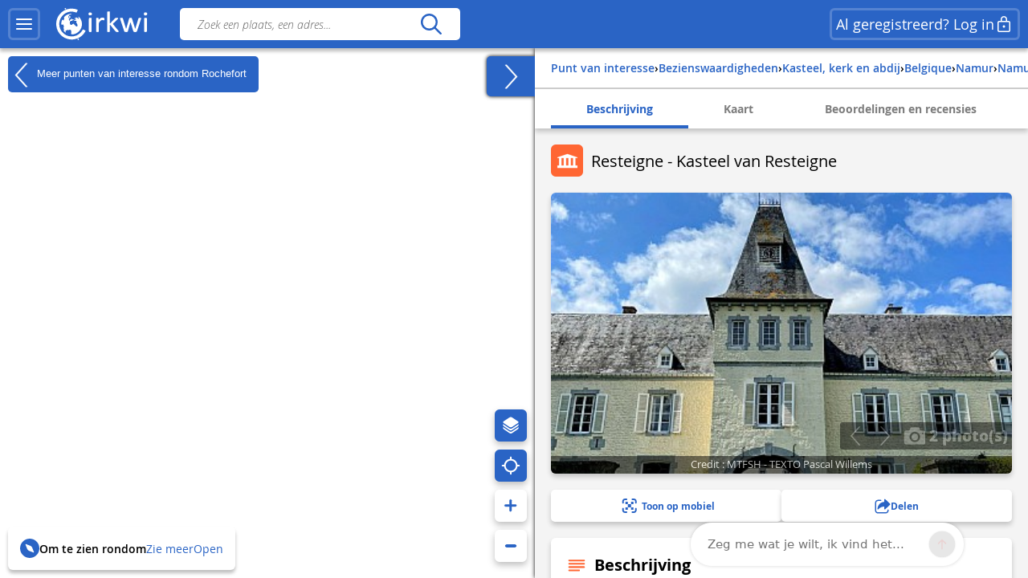

--- FILE ---
content_type: text/javascript; charset=UTF-8
request_url: https://choices.consentframework.com/js/pa/33172/c/jjALJ/cmp
body_size: 110622
content:
try { if (typeof(window.__sdcmpapi) !== "function") {(function () {
window.ABconsentCMP = window.ABconsentCMP || {};})();} } catch(e) {}window.SDDAN = {"info":{"pa":33172,"c":"jjALJ"},"context":{"partner":true,"gdprApplies":false,"country":"US","cmps":null,"tlds":["style","ba","at","com.ve","co.id","no","in","org","us","lu","com.my","pl","tech","ae","st","kaufen","space","ci","lv","mobi","sg","cl","co.za","goog","fail","mc","best","forsale","com","tv","ch","gf","run","vn","it","co.il","is","studio","travel","xyz","ma","com.pl","de","com.es","rugby","ly","nu","gratis","com.pt","fr","ru","credit","com.mx","com.cy","re","com.hr","io","email","ai","news","pt","immo","be","cc","nl","co.nz","app","pk","today","fit","com.tr","bg","bz.it","sk","world","com.pe","dog","al","hu","guide","co.uk","nyc","site","sport","ie","africa","ee","eu","ro","blog","se","digital","cn","com.au","md","radio","com.ua","co","corsica","gr","school","jp","recipes","sn","ph","win","education","com.ar","one","si","reise","ca","pro","cat","biz","mx","football","aero","com.mt","edu.au","cab","rs","media","me","club","uk","org.pl","lt","press","paris","net","top","fi","tw","dk","asia","info.pl","nc","bzh","cz","com.co","ec","yoga","info","online","tools","ink","es","estate","vip","click","properties","com.mk","com.br","ac.uk","academy","website","asso.fr","guru","art","pics","casa","stream","fm","axa"],"apiRoot":"https://api.consentframework.com/api/v1/public","cacheApiRoot":"https://choices.consentframework.com/api/v1/public","consentApiRoot":"https://mychoice.consentframework.com/api/v1/public"},"cmp":{"privacyPolicy":"https://www.cirkwi.com/fr/cgu","defaultLanguage":"en","theme":{"lightMode":{"backgroundColor":"#FFFFFF","mainColor":"#2A64C5","titleColor":"#333333","textColor":"#999999","borderColor":"#D8D8D8","overlayColor":"#000000","logo":"url([data-uri])","providerLogo":"url([data-uri])"},"darkMode":{"watermark":"NONE","skin":"NONE","providerLogo":"NONE"},"borderRadius":"AVERAGE","textSize":"SMALL","fontFamily":"Helvetica","fontFamilyTitle":"Helvetica","overlay":true,"noConsentButton":"NONE","noConsentButtonStyle":"LINK","setChoicesStyle":"BUTTON","position":"BOTTOM_LEFT","toolbar":{"active":true,"position":"LEFT","size":"SMALL","style":"ICON","offset":"30px"}},"scope":"DOMAIN","cookieMaxAgeInDays":180,"capping":"CHECK","cappingInDays":1,"vendorList":{"vendors":[285,1121,120,21,25,416,418,436,76,1124,184,32,45,91,97,1031,1159,28,388,53,755,793,1126,1178,244,131,164,573,11,52,77,431,663,804,10,639,69,126,571,275,278,915,42,50,132,157,210,791],"stacks":[2,10,44,21],"disabledSpecialFeatures":[2],"googleProviders":[89,2677,1097,2577],"sirdataVendors":[64,75,49,53,60,62,69,77,40,44,46,54,66,84,38,67,76,78,81,50,51,68,33,52,70,71,73,41,55,59,72,74,26,47,48,57,58,61,79,83,43,63,8,10,25],"networks":[1],"displayMode":"CONDENSED"},"cookieWall":{"active":false},"flexibleRefusal":true,"ccpa":{"lspa":false},"external":{"googleAdSense":true,"googleAdManager":true,"googleAnalytics":true,"microsoftUet":true,"utiq":{"active":false,"noticeUrl":"/manage-utiq"}}}};(()=>{function t(n){var o=r[n];if(void 0!==o)return o.exports;var i=r[n]={id:n,loaded:!1,exports:{}};return e[n].call(i.exports,i,i.exports,t),i.loaded=!0,i.exports}var e={27(t,e,r){var n=r(78714),o=r(19516),i=r(34172),s={};s["[object Float32Array]"]=s["[object Float64Array]"]=s["[object Int8Array]"]=s["[object Int16Array]"]=s["[object Int32Array]"]=s["[object Uint8Array]"]=s["[object Uint8ClampedArray]"]=s["[object Uint16Array]"]=s["[object Uint32Array]"]=!0,s["[object Arguments]"]=s["[object Array]"]=s["[object ArrayBuffer]"]=s["[object Boolean]"]=s["[object DataView]"]=s["[object Date]"]=s["[object Error]"]=s["[object Function]"]=s["[object Map]"]=s["[object Number]"]=s["[object Object]"]=s["[object RegExp]"]=s["[object Set]"]=s["[object String]"]=s["[object WeakMap]"]=!1,t.exports=function(t){return i(t)&&o(t.length)&&!!s[n(t)]}},149(t,e,r){"use strict";r.d(e,{A:()=>h});var n=r(29724),o=r(64213),i=r(37317),s=r(47523),a=r(46327),c=r.n(a),u=r(83149),p=r.n(u),l=r(46242),d=r.n(l),f=r(68061),v=r.n(f),m=r(66443);const h=new((0,o.A)(function t(){var e=this;(0,i.A)(this,t),(0,s.A)(this,"update",function(t){t&&"object"===(0,n.A)(t)&&v()(e,t),e.theme=e.theme||{},e.ccpa=e.ccpa||{},e.options=e.options||{},void 0!==e.theme.toolbar&&e.privacyPolicy||(e.theme.toolbar={active:!0}),e.cookieMaxAgeInDays>390?e.cookieMaxAgeInDays=390:0>e.cookieMaxAgeInDays&&(e.cookieMaxAgeInDays=m.CY),e.notifyUpdate()}),(0,s.A)(this,"isProviderScope",function(){return e.scope===m.ps}),(0,s.A)(this,"isDomainScope",function(){return e.scope===m.yi}),(0,s.A)(this,"isLocalScope",function(){return e.scope===m.Jl}),(0,s.A)(this,"checkToolbar",function(){var t;e.theme.toolbar.active||-1===c()(t=document.documentElement.innerHTML).call(t,"".concat(m.LH,".cmp.displayUI()"))&&(e.theme.toolbar.active=!0)}),(0,s.A)(this,"listeners",new(p())),(0,s.A)(this,"onUpdate",function(t){return e.listeners.add(t)}),(0,s.A)(this,"notifyUpdate",function(){var t;return d()(t=e.listeners).call(t,function(t){return t(e)})}),v()(this,{scope:m.Jl,privacyPolicy:"",theme:{},cookieMaxAgeInDays:m.CY,ccpa:{lspa:!1},options:{}})}))},176(t,e,r){"use strict";var n=r(86492),o=r(3384),i=r(87534),s=o("species");t.exports=function(t){return i>=51||!n(function(){var e=[];return(e.constructor={})[s]=function(){return{foo:1}},1!==e[t](Boolean).foo})}},193(t,e,r){"use strict";var n=r(13091),o=r(41906),i=r(79727),s=r(60266),a=r(57480);n({target:"Array",proto:!0,arity:1,forced:r(86492)(function(){return 4294967297!==[].push.call({length:4294967296},1)})||!function(){try{Object.defineProperty([],"length",{writable:!1}).push()}catch(t){return t instanceof TypeError}}()},{push:function(){var t=o(this),e=i(t),r=arguments.length;a(e+r);for(var n=0;r>n;n++)t[e]=arguments[n],e++;return s(t,e),e}})},278(t,e,r){"use strict";var n=r(13091),o=r(12442),i=r(91455),s=r(50030),a=r(82276),c=r(99335);n({target:"Promise",stat:!0,forced:r(78786)},{all:function(t){var e=this,r=s.f(e),n=r.resolve,u=r.reject,p=a(function(){var r=i(e.resolve),s=[],a=0,p=1;c(t,function(t){var i=a++,c=!1;p++,o(r,e,t).then(function(t){c||(c=!0,s[i]=t,--p||n(s))},u)}),--p||n(s)});return p.error&&u(p.value),r.promise}})},281(t,e,r){"use strict";var n=r(99880);t.exports=n},444(t,e,r){"use strict";var n=r(78461);t.exports=n},468(t,e,r){"use strict";var n=r(55755);t.exports=n},541(t,e,r){"use strict";r(25639);var n=r(68035);t.exports=n("Array","indexOf")},573(t,e,r){t.exports=r(47668)},956(t,e,r){"use strict";var n,o,i,s=r(86492),a=r(53626),c=r(42941),u=r(28171),p=r(61076),l=r(33735),d=r(3384),f=r(69440),v=d("iterator"),m=!1;[].keys&&("next"in(i=[].keys())?(o=p(p(i)))!==Object.prototype&&(n=o):m=!0),!c(n)||s(function(){var t={};return n[v].call(t)!==t})?n={}:f&&(n=u(n)),a(n[v])||l(n,v,function(){return this}),t.exports={IteratorPrototype:n,BUGGY_SAFARI_ITERATORS:m}},992(t,e,r){"use strict";var n=r(3384);e.f=n},1202(t,e,r){"use strict";var n=r(94262).forEach,o=r(57575)("forEach");t.exports=o?[].forEach:function(t){return n(this,t,arguments.length>1?arguments[1]:void 0)}},1283(t,e,r){"use strict";var n=r(2703),o=r(97225),i=r(44113),s=r(95260),a=r(68382),c=o.add,u=o.has,p=o.remove;t.exports=function(t){var e=n(this),r=s(t).getIterator(),o=i(e);return a(r,function(t){u(e,t)?p(o,t):c(o,t)}),o}},1388(t,e,r){var n=r(85713)();t.exports=n;try{regeneratorRuntime=n}catch(t){"object"==typeof globalThis?globalThis.regeneratorRuntime=n:Function("r","regeneratorRuntime = r")(n)}},2151(t,e,r){"use strict";r(62651);var n=r(68035);t.exports=n("Function","bind")},2286(t,e,r){t.exports="object"==typeof r.g&&r.g&&r.g.Object===Object&&r.g},2703(t,e,r){"use strict";var n=r(42640),o=TypeError;t.exports=function(t){if("object"==typeof t&&"size"in t&&"has"in t&&"add"in t&&"delete"in t&&"keys"in t)return t;throw new o(n(t)+" is not a set")}},2933(t,e,r){"use strict";var n=r(39779),o=r(77292),i=r(81726),s=r(51860).indexOf,a=r(55186),c=n([].push);t.exports=function(t,e){var r,n=i(t),u=0,p=[];for(r in n)!o(a,r)&&o(n,r)&&c(p,r);for(;e.length>u;)o(n,r=e[u++])&&(~s(p,r)||c(p,r));return p}},2934(t,e,r){"use strict";var n=r(83973);t.exports=n},2975(t,e,r){t.exports=r(95806)},3316(t,e,r){var n=r(78714),o=r(97827);t.exports=function(t){if(!o(t))return!1;var e=n(t);return"[object Function]"==e||"[object GeneratorFunction]"==e||"[object AsyncFunction]"==e||"[object Proxy]"==e}},3382(t,e,r){"use strict";r(85006);var n=r(49022).Object,o=t.exports=function(t,e,r){return n.defineProperty(t,e,r)};n.defineProperty.sham&&(o.sham=!0)},3384(t,e,r){"use strict";var n=r(62671),o=r(22056),i=r(77292),s=r(62611),a=r(16278),c=r(94007),u=n.Symbol,p=o("wks"),l=c?u.for||u:u&&u.withoutSetter||s;t.exports=function(t){return i(p,t)||(p[t]=a&&i(u,t)?u[t]:l("Symbol."+t)),p[t]}},3467(t,e,r){"use strict";var n=r(22898),o=String,i=TypeError;t.exports=function(t){if(n(t))return t;throw new i("Can't set "+o(t)+" as a prototype")}},3660(t){var e=Object.prototype.toString;t.exports=function(t){return e.call(t)}},3986(t,e,r){"use strict";var n=r(13091),o=r(39015),i=r(17372).f;n({target:"Object",stat:!0,forced:Object.defineProperties!==i,sham:!o},{defineProperties:i})},4036(t,e,r){var n=r(78714),o=r(34172);t.exports=function(t){return"symbol"==typeof t||o(t)&&"[object Symbol]"==n(t)}},4242(t,e,r){"use strict";var n=r(92011);t.exports=n},4401(t,e,r){"use strict";var n=r(13091),o=r(95134),i=r(77292),s=r(6e4),a=r(22056),c=r(66219),u=a("string-to-symbol-registry"),p=a("symbol-to-string-registry");n({target:"Symbol",stat:!0,forced:!c},{for:function(t){var e=s(t);if(i(u,e))return u[e];var r=o("Symbol")(e);return u[e]=r,p[r]=e,r}})},4842(t,e,r){var n=r(94829)("toUpperCase");t.exports=n},4993(t,e,r){"use strict";var n=r(37758).charAt,o=r(6e4),i=r(28404),s=r(12903),a=r(40398),c="String Iterator",u=i.set,p=i.getterFor(c);s(String,"String",function(t){u(this,{type:c,string:o(t),index:0})},function(){var t,e=p(this),r=e.string,o=e.index;return r.length>o?(t=n(r,o),e.index+=t.length,a(t,!1)):a(void 0,!0)})},5053(t,e,r){"use strict";t.exports=r(33859)},5456(t,e,r){var n=r(91398),o=r(28979),i=r(81271);t.exports=function(t,e){return i(o(t,e,n),t+"")}},5489(t,e,r){t.exports=r(2934)},5680(t,e,r){"use strict";r.d(e,{A:()=>a});var n=r(60875),o=r.n(n),i=r(40164),s=r.n(i)()(o());s.push([t.id,".sd-cmp-tERtI{-webkit-appearance:none!important;-moz-appearance:none!important;appearance:none!important;background:none!important;border:none!important;box-shadow:none!important;flex:1;font-size:inherit!important;margin:0!important;outline:none!important;padding:0!important;position:relative;text-shadow:none!important;width:auto!important}.sd-cmp-tERtI .sd-cmp-ZRLi5,.sd-cmp-tERtI .sd-cmp-h2j7d{cursor:pointer;display:block;font-family:var(--font-family-title),Helvetica,Arial,sans-serif;font-weight:500;letter-spacing:.4pt;outline:0;white-space:nowrap;width:auto}.sd-cmp-tERtI .sd-cmp-ZRLi5{border:1px solid var(--main-color);border-radius:calc(var(--border-radius)/2);-webkit-tap-highlight-color:transparent;transition:color .1s ease-out,background .1s ease-out}.sd-cmp-tERtI .sd-cmp-h2j7d{color:var(--main-color);font-size:var(--font-size-base);padding:.55em 1.5em;text-decoration:underline!important}@media (hover:hover){.sd-cmp-tERtI .sd-cmp-h2j7d:hover{text-decoration:none!important}}.sd-cmp-tERtI .sd-cmp-h2j7d:active{text-decoration:none!important}.sd-cmp-tERtI:focus{outline:0}.sd-cmp-tERtI:focus>.sd-cmp-ZRLi5{outline:1px auto -webkit-focus-ring-color}.sd-cmp-tERtI:hover{background:none!important;border:none!important}.sd-cmp-gdRZo{font-size:var(--font-size-small)!important;padding:.55em 1.5em;text-transform:lowercase!important}.sd-cmp-jZYnG{background:var(--main-color);color:var(--background-color)}@media (hover:hover){.sd-cmp-jZYnG:hover{background:var(--background-color);color:var(--main-color)}}.sd-cmp-gyvgX,.sd-cmp-jZYnG:active{background:var(--background-color);color:var(--main-color)}@media (hover:hover){.sd-cmp-gyvgX:hover{background:var(--main-color);color:var(--background-color)}.sd-cmp-gyvgX:hover svg{fill:var(--background-color)}}.sd-cmp-gyvgX:active{background:var(--main-color);color:var(--background-color)}.sd-cmp-gyvgX:active svg{fill:var(--background-color)}.sd-cmp-gyvgX svg{fill:var(--main-color)}.sd-cmp-HyGL1{outline:0;position:absolute;right:var(--padding-sm);top:var(--padding-sm);z-index:1}.sd-cmp-HyGL1:hover{text-decoration:none!important}.sd-cmp-HyGL1:focus{outline:0}.sd-cmp-HyGL1:focus>.sd-cmp-_9A5K{outline:1px auto -webkit-focus-ring-color}.sd-cmp-HyGL1 .sd-cmp-_9A5K{background-color:var(--background-color);border-radius:var(--border-radius);cursor:pointer;height:calc(var(--font-size-base) + 10px);position:absolute;right:0;top:0;width:calc(var(--font-size-base) + 10px)}@media (hover:hover){.sd-cmp-HyGL1 .sd-cmp-_9A5K:hover{filter:contrast(95%)}}.sd-cmp-HyGL1 .sd-cmp-_9A5K span{background:var(--main-color);border-radius:2px;bottom:0;display:block;height:2px;left:0;margin:auto;position:absolute;right:0;top:0;width:var(--font-size-base)}.sd-cmp-HyGL1 .sd-cmp-_9A5K span:first-child{transform:rotate(45deg)}.sd-cmp-HyGL1 .sd-cmp-_9A5K span:nth-child(2){transform:rotate(-45deg)}.sd-cmp-AfDWU{display:flex;flex-direction:column;gap:var(--spacing-sm);text-align:center}.sd-cmp-AfDWU .sd-cmp-wCEL2{border-radius:0 0 var(--border-radius) var(--border-radius);border-top:1px solid var(--border-color);display:flex;flex-wrap:wrap;justify-content:space-between}.sd-cmp-AfDWU .sd-cmp-wCEL2 .sd-cmp-Q8Ska{align-items:center;border-color:transparent!important;border-radius:0!important;display:flex;filter:contrast(95%);font-size:var(--font-size-base)!important;height:100%;justify-content:center;letter-spacing:.4pt;padding:var(--padding-sm);white-space:normal;word-break:break-word}.sd-cmp-AfDWU .sd-cmp-wCEL2>:not(:last-child) .sd-cmp-Q8Ska{border-right-color:var(--border-color)!important}@media screen and (max-width:480px){.sd-cmp-AfDWU .sd-cmp-wCEL2{flex-direction:column}.sd-cmp-AfDWU .sd-cmp-wCEL2>:not(:last-child) .sd-cmp-Q8Ska{border-bottom-color:var(--border-color)!important;border-right-color:transparent!important}}",""]),s.locals={btnNew:"sd-cmp-tERtI",btnContent:"sd-cmp-ZRLi5",btnLink:"sd-cmp-h2j7d",btnSmall:"sd-cmp-gdRZo",btnPrimary:"sd-cmp-jZYnG",btnDefault:"sd-cmp-gyvgX",close:"sd-cmp-HyGL1",closeContent:"sd-cmp-_9A5K",footer:"sd-cmp-AfDWU",footerRow:"sd-cmp-wCEL2",footerBtn:"sd-cmp-Q8Ska"};const a=s},5982(t){"use strict";t.exports={}},6048(t,e,r){"use strict";r(80115);var n=r(67303),o=r(62671),i=r(25832),s=r(5982);for(var a in n)i(o[a],a),s[a]=s.Array},6076(t){var e=RegExp("[\\u200d\\ud800-\\udfff\\u0300-\\u036f\\ufe20-\\ufe2f\\u20d0-\\u20ff\\ufe0e\\ufe0f]");t.exports=function(t){return e.test(t)}},6191(t,e,r){"use strict";var n=r(58388);t.exports=n},6238(t,e,r){var n=r(31722),o=r(97244),i=r(62439),s=r(97827);t.exports=function(t,e,r){if(!s(r))return!1;var a=typeof e;return!!("number"==a?o(r)&&i(e,r.length):"string"==a&&e in r)&&n(r[e],t)}},6461(t,e,r){"use strict";var n=r(92302);t.exports=n},6468(t,e,r){var n=r(15746);t.exports=function(t){return null==t?"":n(t)}},6650(t,e,r){"use strict";r(94866);var n=r(49022);t.exports=n.Date.now},6709(t,e,r){"use strict";var n=r(68712);t.exports=n},6999(t,e,r){"use strict";r(40823);var n=r(68035);t.exports=n("String","trim")},7065(){},7170(t,e,r){"use strict";var n=r(68382);t.exports=function(t,e,r){return r?n(t.keys(),e,!0):t.forEach(e)}},7505(t,e,r){t.exports=r(66610)},7859(t,e,r){"use strict";function n(t,e){this.name="AggregateError",this.errors=t,this.message=e||""}function o(t){return!(!t||void 0===t.length)}function i(){}function s(t){if(!(this instanceof s))throw new TypeError("Promises must be constructed via new");if("function"!=typeof t)throw new TypeError("not a function");this._state=0,this._handled=!1,this._value=void 0,this._deferreds=[],d(t,this)}function a(t,e){for(;3===t._state;)t=t._value;0!==t._state?(t._handled=!0,s._immediateFn(function(){var r=1===t._state?e.onFulfilled:e.onRejected;if(null!==r){var n;try{n=r(t._value)}catch(t){return void u(e.promise,t)}c(e.promise,n)}else(1===t._state?c:u)(e.promise,t._value)})):t._deferreds.push(e)}function c(t,e){try{if(e===t)throw new TypeError("A promise cannot be resolved with itself.");if(e&&("object"==typeof e||"function"==typeof e)){var r=e.then;if(e instanceof s)return t._state=3,t._value=e,void p(t);if("function"==typeof r)return void d((n=r,o=e,function(){n.apply(o,arguments)}),t)}t._state=1,t._value=e,p(t)}catch(e){u(t,e)}var n,o}function u(t,e){t._state=2,t._value=e,p(t)}function p(t){2===t._state&&0===t._deferreds.length&&s._immediateFn(function(){t._handled||s._unhandledRejectionFn(t._value)});for(var e=0,r=t._deferreds.length;r>e;e++)a(t,t._deferreds[e]);t._deferreds=null}function l(t,e,r){this.onFulfilled="function"==typeof t?t:null,this.onRejected="function"==typeof e?e:null,this.promise=r}function d(t,e){var r=!1;try{t(function(t){r||(r=!0,c(e,t))},function(t){r||(r=!0,u(e,t))})}catch(t){if(r)return;r=!0,u(e,t)}}r.r(e),r.d(e,{default:()=>y});const f=function(t){var e=this.constructor;return this.then(function(r){return e.resolve(t()).then(function(){return r})},function(r){return e.resolve(t()).then(function(){return e.reject(r)})})},v=function(t){return new this(function(e,r){function n(t,r){if(r&&("object"==typeof r||"function"==typeof r)){var s=r.then;if("function"==typeof s)return void s.call(r,function(e){n(t,e)},function(r){o[t]={status:"rejected",reason:r},0===--i&&e(o)})}o[t]={status:"fulfilled",value:r},0===--i&&e(o)}if(!t||void 0===t.length)return r(new TypeError(typeof t+" "+t+" is not iterable(cannot read property Symbol(Symbol.iterator))"));var o=Array.prototype.slice.call(t);if(0===o.length)return e([]);for(var i=o.length,s=0;o.length>s;s++)n(s,o[s])})};n.prototype=Error.prototype;const m=function(t){var e=this;return new e(function(r,o){if(!t||void 0===t.length)return o(new TypeError("Promise.any accepts an array"));var i=Array.prototype.slice.call(t);if(0===i.length)return o();for(var s=[],a=0;i.length>a;a++)try{e.resolve(i[a]).then(r).catch(function(t){s.push(t),s.length===i.length&&o(new n(s,"All promises were rejected"))})}catch(t){o(t)}})};var h=setTimeout;s.prototype.catch=function(t){return this.then(null,t)},s.prototype.then=function(t,e){var r=new this.constructor(i);return a(this,new l(t,e,r)),r},s.prototype.finally=f,s.all=function(t){return new s(function(e,r){function n(t,o){try{if(o&&("object"==typeof o||"function"==typeof o)){var a=o.then;if("function"==typeof a)return void a.call(o,function(e){n(t,e)},r)}i[t]=o,0===--s&&e(i)}catch(t){r(t)}}if(!o(t))return r(new TypeError("Promise.all accepts an array"));var i=Array.prototype.slice.call(t);if(0===i.length)return e([]);for(var s=i.length,a=0;i.length>a;a++)n(a,i[a])})},s.any=m,s.allSettled=v,s.resolve=function(t){return t&&"object"==typeof t&&t.constructor===s?t:new s(function(e){e(t)})},s.reject=function(t){return new s(function(e,r){r(t)})},s.race=function(t){return new s(function(e,r){if(!o(t))return r(new TypeError("Promise.race accepts an array"));for(var n=0,i=t.length;i>n;n++)s.resolve(t[n]).then(e,r)})},s._immediateFn="function"==typeof setImmediate&&function(t){setImmediate(t)}||function(t){h(t,0)},s._unhandledRejectionFn=function(t){void 0!==console&&console&&console.warn("Possible Unhandled Promise Rejection:",t)};const y=s},7886(t,e,r){"use strict";var n=r(60831),o=r(99276);t.exports=n?{}.toString:function(){return"[object "+o(this)+"]"}},8053(t,e,r){var n=r(27),o=r(97371),i=r(25627),s=i&&i.isTypedArray,a=s?o(s):n;t.exports=a},8610(t,e,r){"use strict";var n=r(281);t.exports=n},9025(t,e,r){"use strict";var n=r(13091),o=r(41906),i=r(61297),s=r(85530),a=r(79727),c=r(60266),u=r(57480),p=r(97432),l=r(71319),d=r(36535),f=r(176)("splice"),v=Math.max,m=Math.min;n({target:"Array",proto:!0,forced:!f},{splice:function(t,e){var r,n,f,h,y,g,b=o(this),x=a(b),w=i(t,x),S=arguments.length;for(0===S?r=n=0:1===S?(r=0,n=x-w):(r=S-2,n=m(v(s(e),0),x-w)),u(x+r-n),f=p(b,n),h=0;n>h;h++)(y=w+h)in b&&l(f,h,b[y]);if(f.length=n,n>r){for(h=w;x-n>h;h++)g=h+r,(y=h+n)in b?b[g]=b[y]:d(b,g);for(h=x;h>x-n+r;h--)d(b,h-1)}else if(r>n)for(h=x-n;h>w;h--)g=h+r-1,(y=h+n-1)in b?b[g]=b[y]:d(b,g);for(h=0;r>h;h++)b[h+w]=arguments[h+2];return c(b,x-n+r),f}})},9160(t,e,r){"use strict";r(80115),r(4993);var n=r(19416);t.exports=n},9257(t,e,r){"use strict";r(13091)({target:"Symbol",stat:!0,forced:!0},{isWellKnownSymbol:r(22173)})},9716(t,e,r){var n=r(71078)(Object.keys,Object);t.exports=n},9792(t,e,r){"use strict";r(20163)},10098(t){t.exports=function(t,e){for(var r=-1,n=Array(t);++r<t;)n[r]=e(r);return n}},10191(t,e,r){"use strict";var n=r(13091),o=r(77292),i=r(63434),s=r(42640),a=r(22056),c=r(66219),u=a("symbol-to-string-registry");n({target:"Symbol",stat:!0,forced:!c},{keyFor:function(t){if(!i(t))throw new TypeError(s(t)+" is not a symbol");if(o(u,t))return u[t]}})},10414(t){t.exports=function(t){return function(e){return null==t?void 0:t[e]}}},10782(t,e,r){t.exports=r(57467)},11533(t,e,r){"use strict";r(27967);var n=r(68035);t.exports=n("Array","reverse")},12043(t,e,r){"use strict";var n=r(2933),o=r(50920).concat("length","prototype");e.f=Object.getOwnPropertyNames||function(t){return n(t,o)}},12075(t,e,r){"use strict";var n=r(86730);t.exports=/web0s(?!.*chrome)/i.test(n)},12296(t,e,r){"use strict";var n=r(98351),o=r(42941),i=r(12335),s=r(3467);t.exports=Object.setPrototypeOf||("__proto__"in{}?function(){var t,e=!1,r={};try{(t=n(Object.prototype,"__proto__","set"))(r,[]),e=r instanceof Array}catch(t){}return function(r,n){return i(r),s(n),o(r)?(e?t(r,n):r.__proto__=n,r):r}}():void 0)},12335(t,e,r){"use strict";var n=r(46800),o=TypeError;t.exports=function(t){if(n(t))throw new o("Can't call method on "+t);return t}},12442(t,e,r){"use strict";var n=r(80017),o=Function.prototype.call;t.exports=n?o.bind(o):function(){return o.apply(o,arguments)}},12453(t,e,r){"use strict";var n,o=r(62671),i=r(67976),s=r(53626),a=r(98880),c=r(86730),u=r(68259),p=r(98915),l=o.Function,d=/MSIE .\./.test(c)||"BUN"===a&&(3>(n=o.Bun.version.split(".")).length||"0"===n[0]&&(3>n[1]||"3"===n[1]&&"0"===n[2]));t.exports=function(t,e){var r=e?2:1;return d?function(n,o){var a=p(arguments.length,1)>r,c=s(n)?n:l(n),d=a?u(arguments,r):[],f=a?function(){i(c,this,d)}:c;return e?t(f,o):t(f)}:t}},12512(t,e,r){"use strict";var n=r(63145);t.exports=n},12605(t,e,r){"use strict";r(7065),r(48213);var n=r(992);t.exports=n.f("toPrimitive")},12716(t,e,r){"use strict";var n=r(66251);t.exports=n},12719(t,e,r){"use strict";var n=r(68511),o=r(81726),i=r(12043).f,s=r(68259),a="object"==typeof window&&window&&Object.getOwnPropertyNames?Object.getOwnPropertyNames(window):[];t.exports.f=function(t){return a&&"Window"===n(t)?function(t){try{return i(t)}catch(t){return s(a)}}(t):i(o(t))}},12732(t){t.exports=function(t){return function(){return t}}},12733(t,e,r){"use strict";var n=r(86492),o=r(42941),i=r(68511),s=r(97143),a=Object.isExtensible,c=n(function(){a(1)});t.exports=c||s?function(t){return!!o(t)&&((!s||"ArrayBuffer"!==i(t))&&(!a||a(t)))}:a},12903(t,e,r){"use strict";var n=r(13091),o=r(12442),i=r(69440),s=r(31793),a=r(53626),c=r(51101),u=r(61076),p=r(12296),l=r(25832),d=r(56202),f=r(33735),v=r(3384),m=r(5982),h=r(956),y=s.PROPER,g=s.CONFIGURABLE,b=h.IteratorPrototype,x=h.BUGGY_SAFARI_ITERATORS,w=v("iterator"),S="keys",A="values",k="entries",O=function(){return this};t.exports=function(t,e,r,s,v,h,_){c(r,e,s);var C,j,P,E=function(t){if(t===v&&I)return I;if(!x&&t&&t in N)return N[t];switch(t){case S:case A:case k:return function(){return new r(this,t)}}return function(){return new r(this)}},T=e+" Iterator",L=!1,N=t.prototype,R=N[w]||N["@@iterator"]||v&&N[v],I=!x&&R||E(v),D="Array"===e&&N.entries||R;if(D&&(C=u(D.call(new t)))!==Object.prototype&&C.next&&(i||u(C)===b||(p?p(C,b):a(C[w])||f(C,w,O)),l(C,T,!0,!0),i&&(m[T]=O)),y&&v===A&&R&&R.name!==A&&(!i&&g?d(N,"name",A):(L=!0,I=function(){return o(R,this)})),v)if(j={values:E(A),keys:h?I:E(S),entries:E(k)},_)for(P in j)(x||L||!(P in N))&&f(N,P,j[P]);else n({target:e,proto:!0,forced:x||L},j);return i&&!_||N[w]===I||f(N,w,I,{name:v}),m[e]=I,j}},13091(t,e,r){"use strict";var n=r(62671),o=r(67976),i=r(48697),s=r(53626),a=r(80646).f,c=r(63767),u=r(49022),p=r(22503),l=r(56202),d=r(77292);r(94288);var f=function(t){var e=function(r,n,i){if(this instanceof e){switch(arguments.length){case 0:return new t;case 1:return new t(r);case 2:return new t(r,n)}return new t(r,n,i)}return o(t,this,arguments)};return e.prototype=t.prototype,e};t.exports=function(t,e){var r,o,v,m,h,y,g,b,x,w=t.target,S=t.global,A=t.stat,k=t.proto,O=S?n:A?n[w]:n[w]&&n[w].prototype,_=S?u:u[w]||l(u,w,{})[w],C=_.prototype;for(m in e)o=!(r=c(S?m:w+(A?".":"#")+m,t.forced))&&O&&d(O,m),y=_[m],o&&(g=t.dontCallGetSet?(x=a(O,m))&&x.value:O[m]),h=o&&g?g:e[m],(r||k||typeof y!=typeof h)&&(b=t.bind&&o?p(h,n):t.wrap&&o?f(h):k&&s(h)?i(h):h,(t.sham||h&&h.sham||y&&y.sham)&&l(b,"sham",!0),l(_,m,b),k&&(d(u,v=w+"Prototype")||l(u,v,{}),l(u[v],m,h),t.real&&C&&(r||!C[m])&&l(C,m,h)))}},13120(t,e,r){"use strict";var n=r(62671);r(25832)(n.JSON,"JSON",!0)},13129(t,e,r){"use strict";var n=r(13091),o=r(94262).some;n({target:"Array",proto:!0,forced:!r(57575)("some")},{some:function(t){return o(this,t,arguments.length>1?arguments[1]:void 0)}})},13377(t,e,r){"use strict";var n=r(68511);t.exports=Array.isArray||function(t){return"Array"===n(t)}},13874(t,e,r){"use strict";var n=r(85530),o=r(6e4),i=r(12335),s=RangeError;t.exports=function(t){var e=o(i(this)),r="",a=n(t);if(0>a||a===1/0)throw new s("Wrong number of repetitions");for(;a>0;(a>>>=1)&&(e+=e))1&a&&(r+=e);return r}},13971(t,e,r){"use strict";var n=r(62248),o=r(35501),i=Array.prototype;t.exports=function(t){var e=t.map;return t===i||n(i,t)&&e===i.map?o:e}},14184(t,e,r){"use strict";r(95006)("observable")},14474(t,e,r){"use strict";var n=r(12442),o=r(51552),i=r(33671);t.exports=function(t,e,r){var s,a;o(t);try{if(!(s=i(t,"return"))){if("throw"===e)throw r;return r}s=n(s,t)}catch(t){a=!0,s=t}if("throw"===e)throw r;if(a)throw s;return o(s),r}},14495(t,e,r){t.exports=r(468)},14547(t,e,r){"use strict";r(84710),r(80115),r(26776),r(15227),r(58778),r(33743),r(32660),r(84527),r(79250),r(4993);var n=r(49022);t.exports=n.Promise},14803(t,e,r){"use strict";var n=r(66408);r(6048),t.exports=n},14810(t,e,r){"use strict";var n=r(13377),o=r(99404),i=r(42941),s=r(3384)("species"),a=Array;t.exports=function(t){var e;return n(t)&&(o(e=t.constructor)&&(e===a||n(e.prototype))||i(e)&&null===(e=e[s]))&&(e=void 0),void 0===e?a:e}},14866(t,e,r){"use strict";var n=r(95134),o=r(39779),i=r(12043),s=r(49650),a=r(51552),c=o([].concat);t.exports=n("Reflect","ownKeys")||function(t){var e=i.f(a(t)),r=s.f;return r?c(e,r(t)):e}},15227(t,e,r){"use strict";r(83393),r(278),r(31082),r(20816),r(16598),r(81097)},15552(t,e,r){t.exports=r(40801)},15673(t,e,r){var n=r(3316),o=r(54454),i=r(97827),s=r(32279),a=/^\[object .+?Constructor\]$/,c=RegExp("^"+Function.prototype.toString.call(Object.prototype.hasOwnProperty).replace(/[\\^$.*+?()[\]{}|]/g,"\\$&").replace(/hasOwnProperty|(function).*?(?=\\\()| for .+?(?=\\\])/g,"$1.*?")+"$");t.exports=function(t){return!(!i(t)||o(t))&&(n(t)?c:a).test(s(t))}},15746(t,e,r){var n=r(38039),o=r(27742),i=r(83491),s=r(4036),a=n?n.prototype:void 0,c=a?a.toString:void 0;t.exports=function t(e){if("string"==typeof e)return e;if(i(e))return o(e,t)+"";if(s(e))return c?c.call(e):"";var r=e+"";return"0"==r&&1/e==-1/0?"-0":r}},15761(t,e,r){t.exports=r(96996)},15964(t,e,r){"use strict";var n=r(13091),o=r(41906),i=r(79727),s=r(60266),a=r(36535),c=r(57480);n({target:"Array",proto:!0,arity:1,forced:1!==[].unshift(0)||!function(){try{Object.defineProperty([],"length",{writable:!1}).unshift()}catch(t){return t instanceof TypeError}}()},{unshift:function(){var t=o(this),e=i(t),r=arguments.length;if(r){c(e+r);for(var n=e;n--;){var u=n+r;n in t?t[u]=t[n]:a(t,u)}for(var p=0;r>p;p++)t[p]=arguments[p]}return s(t,e+r)}})},16064(t,e,r){"use strict";r(74313)("Set",function(t){return function(){return t(this,arguments.length?arguments[0]:void 0)}},r(40281))},16081(t,e,r){"use strict";var n=r(2703),o=r(97225),i=r(44113),s=r(90063),a=r(95260),c=r(7170),u=r(68382),p=o.has,l=o.remove;t.exports=function(t){var e=n(this),r=a(t),o=i(e);return s(e)>r.size?u(r.getIterator(),function(t){p(o,t)&&l(o,t)}):c(e,function(t){r.includes(t)&&l(o,t)}),o}},16087(t,e,r){"use strict";var n=r(39779),o=r(53626),i=r(94288),s=n(Function.toString);o(i.inspectSource)||(i.inspectSource=function(t){return s(t)}),t.exports=i.inspectSource},16175(t,e,r){"use strict";var n=r(13091),o=r(94262).map;n({target:"Array",proto:!0,forced:!r(176)("map")},{map:function(t){return o(this,t,arguments.length>1?arguments[1]:void 0)}})},16278(t,e,r){"use strict";var n=r(87534),o=r(86492),i=r(62671).String;t.exports=!!Object.getOwnPropertySymbols&&!o(function(){var t=Symbol("symbol detection");return!i(t)||!(Object(t)instanceof Symbol)||!Symbol.sham&&n&&41>n})},16598(t,e,r){"use strict";var n=r(13091),o=r(50030);n({target:"Promise",stat:!0,forced:r(81391).CONSTRUCTOR},{reject:function(t){var e=o.f(this);return(0,e.reject)(t),e.promise}})},16891(t,e,r){"use strict";var n=r(77292),o=r(14866),i=r(80646),s=r(57084);t.exports=function(t,e,r){for(var a=o(e),c=s.f,u=i.f,p=0;a.length>p;p++){var l=a[p];n(t,l)||r&&n(r,l)||c(t,l,u(e,l))}}},17050(t,e,r){"use strict";r(18226);var n=r(49022);t.exports=n.Object.setPrototypeOf},17204(t,e,r){"use strict";var n,o,i,s,a,c=r(62671),u=r(33618),p=r(22503),l=r(57616).set,d=r(93930),f=r(47813),v=r(60926),m=r(12075),h=r(99090),y=c.MutationObserver||c.WebKitMutationObserver,g=c.document,b=c.process,x=c.Promise,w=u("queueMicrotask");if(!w){var S=new d,A=function(){var t,e;for(h&&(t=b.domain)&&t.exit();e=S.get();)try{e()}catch(t){throw S.head&&n(),t}t&&t.enter()};f||h||m||!y||!g?!v&&x&&x.resolve?((s=x.resolve(void 0)).constructor=x,a=p(s.then,s),n=function(){a(A)}):h?n=function(){b.nextTick(A)}:(l=p(l,c),n=function(){l(A)}):(o=!0,i=g.createTextNode(""),new y(A).observe(i,{characterData:!0}),n=function(){i.data=o=!o}),w=function(t){S.head||n(),S.add(t)}}t.exports=w},17372(t,e,r){"use strict";var n=r(39015),o=r(99061),i=r(57084),s=r(51552),a=r(81726),c=r(66827);e.f=n&&!o?Object.defineProperties:function(t,e){s(t);for(var r,n=a(e),o=c(e),u=o.length,p=0;u>p;)i.f(t,r=o[p++],n[r]);return t}},17704(t,e,r){"use strict";r(28804);var n=r(49022);t.exports=n.Object.getOwnPropertySymbols},17771(t,e,r){"use strict";var n=r(17704);t.exports=n},18226(t,e,r){"use strict";r(13091)({target:"Object",stat:!0},{setPrototypeOf:r(12296)})},18296(t){t.exports=function(t){return t.split("")}},19081(t,e,r){"use strict";var n=r(35266);t.exports=n},19107(t,e,r){t.exports=r(90616)},19138(t,e,r){"use strict";var n=r(31991);t.exports=n},19219(t,e,r){"use strict";var n=r(62248),o=r(91553),i=Array.prototype;t.exports=function(t){var e=t.filter;return t===i||n(i,t)&&e===i.filter?o:e}},19290(t,e,r){"use strict";var n=r(95134),o=r(95006),i=r(25832);o("toStringTag"),i(n("Symbol"),"Symbol")},19409(t,e,r){"use strict";var n=r(39779),o=r(91455),i=r(42941),s=r(77292),a=r(68259),c=r(80017),u=Function,p=n([].concat),l=n([].join),d={};t.exports=c?u.bind:function(t){var e=o(this),r=e.prototype,n=a(arguments,1),c=function(){var r=p(n,a(arguments));return this instanceof c?function(t,e,r){if(!s(d,e)){for(var n=[],o=0;e>o;o++)n[o]="a["+o+"]";d[e]=u("C,a","return new C("+l(n,",")+")")}return d[e](t,r)}(e,r.length,r):e.apply(t,r)};return i(r)&&(c.prototype=r),c}},19416(t,e,r){"use strict";var n=r(99276),o=r(33671),i=r(46800),s=r(5982),a=r(3384)("iterator");t.exports=function(t){if(!i(t))return o(t,a)||o(t,"@@iterator")||s[n(t)]}},19516(t){t.exports=function(t){return"number"==typeof t&&t>-1&&t%1==0&&9007199254740991>=t}},19824(t,e,r){"use strict";var n=r(13091),o=r(99335),i=r(71319);n({target:"Object",stat:!0},{fromEntries:function(t){var e={};return o(t,function(t,r){i(e,t,r)},{AS_ENTRIES:!0}),e}})},20155(t){"use strict";t.exports=function(t){if("undefined"==typeof document)return{update:function(){},remove:function(){}};var e=t.insertStyleElement(t);return{update:function(r){!function(t,e,r){var n="";r.supports&&(n+="@supports (".concat(r.supports,") {")),r.media&&(n+="@media ".concat(r.media," {"));var o=void 0!==r.layer;o&&(n+="@layer".concat(r.layer.length>0?" ".concat(r.layer):""," {")),n+=r.css,o&&(n+="}"),r.media&&(n+="}"),r.supports&&(n+="}");var i=r.sourceMap;i&&"undefined"!=typeof btoa&&(n+="\n/*# sourceMappingURL=data:application/json;base64,".concat(btoa(unescape(encodeURIComponent(JSON.stringify(i))))," */")),e.styleTagTransform(n,t,e.options)}(e,t,r)},remove:function(){!function(t){if(null===t.parentNode)return!1;t.parentNode.removeChild(t)}(e)}}}},20163(t,e,r){"use strict";r(95006)("dispose")},20249(t,e,r){t.exports=r(93342)},20378(t,e,r){"use strict";var n=r(22056),o=r(62611),i=n("keys");t.exports=function(t){return i[t]||(i[t]=o(t))}},20558(t,e,r){"use strict";r(13091)({target:"Symbol",stat:!0,name:"isRegisteredSymbol"},{isRegistered:r(47651)})},20733(){},20816(t,e,r){"use strict";var n=r(13091),o=r(12442),i=r(91455),s=r(50030),a=r(82276),c=r(99335);n({target:"Promise",stat:!0,forced:r(78786)},{race:function(t){var e=this,r=s.f(e),n=r.reject,u=a(function(){var s=i(e.resolve);c(t,function(t){o(s,e,t).then(r.resolve,n)})});return u.error&&n(u.value),r.promise}})},21549(t,e,r){var n=r(87741);t.exports=function(t){var e=Object(t),r=[];for(var o in e)n(r).call(r,o);return function t(){for(;r.length;)if((o=r.pop())in e)return t.value=o,t.done=!1,t;return t.done=!0,t}},t.exports.__esModule=!0,t.exports.default=t.exports},22056(t,e,r){"use strict";var n=r(94288);t.exports=function(t,e){return n[t]||(n[t]=e||{})}},22173(t,e,r){"use strict";for(var n=r(22056),o=r(95134),i=r(39779),s=r(63434),a=r(3384),c=o("Symbol"),u=c.isWellKnownSymbol,p=o("Object","getOwnPropertyNames"),l=i(c.prototype.valueOf),d=n("wks"),f=0,v=p(c),m=v.length;m>f;f++)try{var h=v[f];s(c[h])&&a(h)}catch(t){}t.exports=function(t){if(u&&u(t))return!0;try{for(var e=l(t),r=0,n=p(d),o=n.length;o>r;r++)if(d[n[r]]==e)return!0}catch(t){}return!1}},22258(t,e,r){"use strict";r(80115),r(26776),r(4993),r(97930);var n=r(992);t.exports=n.f("iterator")},22367(t,e,r){"use strict";t.exports=r(46417)},22457(t,e,r){function n(){function e(t,e,n,o){var a=i((e&&e.prototype instanceof r?e:r).prototype);return u(a,"_invoke",function(t,e,r){function n(t,e){for(i=t,a=e,v=0;!p&&c&&!r&&u.length>v;v++){var r,n=u[v],o=l.p,s=n[2];t>3?(r=s===e)&&(a=n[(i=n[4])?5:(i=3,3)],n[4]=n[5]=f):o>=n[0]&&((r=2>t&&n[1]>o)?(i=0,l.v=e,l.n=n[1]):s>o&&(r=3>t||n[0]>e||e>s)&&(n[4]=t,n[5]=e,l.n=s,i=0))}if(r||t>1)return g;throw p=!0,e}var o,i,a,c=0,u=r||[],p=!1,l={p:0,n:0,v:f,a:n,f:s(n).call(n,f,4),d:function(t,e){return o=t,i=0,a=f,l.n=e,g}};return function(r,s,u){if(c>1)throw TypeError("Generator is already running");for(p&&1===s&&n(s,u),i=s,a=u;(v=2>i?f:a)||!p;){o||(i?3>i?(i>1&&(l.n=-1),n(i,a)):l.n=a:l.v=a);try{if(c=2,o){if(i||(r="next"),v=o[r]){if(!(v=v.call(o,a)))throw TypeError("iterator result is not an object");if(!v.done)return v;a=v.value,2>i&&(i=0)}else 1===i&&(v=o.return)&&v.call(o),2>i&&(a=TypeError("The iterator does not provide a '"+r+"' method"),i=1);o=f}else if((v=(p=0>l.n)?a:t.call(e,l))!==g)break}catch(t){o=f,i=1,a=t}finally{c=1}}return{value:v,done:p}}}(t,n,o),!0),a}function r(){}function p(){}function l(){}function d(t){return c?c(t,l):(t.__proto__=l,u(t,y,"GeneratorFunction")),t.prototype=i(x),t}var f,v,m="function"==typeof o?o:{},h=m.iterator||"@@iterator",y=m.toStringTag||"@@toStringTag",g={};v=a;var b=[][h]?v(v([][h]())):(u(v={},h,function(){return this}),v),x=l.prototype=r.prototype=i(b);return p.prototype=l,u(x,"constructor",l),u(l,"constructor",p),p.displayName="GeneratorFunction",u(l,y,"GeneratorFunction"),u(x),u(x,y,"Generator"),u(x,h,function(){return this}),u(x,"toString",function(){return"[object Generator]"}),(t.exports=n=function(){return{w:e,m:d}},t.exports.__esModule=!0,t.exports.default=t.exports)()}var o=r(22367),i=r(71206),s=r(80937),a=r(90801),c=r(5053),u=r(36370);t.exports=n,t.exports.__esModule=!0,t.exports.default=t.exports},22503(t,e,r){"use strict";var n=r(48697),o=r(91455),i=r(80017),s=n(n.bind);t.exports=function(t,e){return o(t),void 0===e?t:i?s(t,e):function(){return t.apply(e,arguments)}}},22729(t,e,r){"use strict";t.exports=r(99879)},22898(t,e,r){"use strict";var n=r(42941);t.exports=function(t){return n(t)||null===t}},23919(t,e,r){"use strict";var n=r(47686);t.exports=n},24225(t,e,r){"use strict";var n=r(13091),o=r(1283),i=r(57230);n({target:"Set",proto:!0,real:!0,forced:!r(42741)("symmetricDifference")||!i("symmetricDifference")},{symmetricDifference:o})},24261(t,e,r){var n=r(51458),o=r(31722),i=Object.prototype.hasOwnProperty;t.exports=function(t,e,r){var s=t[e];i.call(t,e)&&o(s,r)&&(void 0!==r||e in t)||n(t,e,r)}},25354(t,e,r){var n=r(6468),o=r(4842);t.exports=function(t){return o(n(t).toLowerCase())}},25551(t,e,r){var n=r(26467);t.exports=n["__core-js_shared__"]},25561(t){"use strict";t.exports=function(t,e){return{enumerable:!(1&t),configurable:!(2&t),writable:!(4&t),value:e}}},25627(t,e,r){t=r.nmd(t);var n=r(2286),o=e&&!e.nodeType&&e,i=o&&t&&!t.nodeType&&t,s=i&&i.exports===o&&n.process,a=function(){try{var t=i&&i.require&&i.require("util").types;return t||s&&s.binding&&s.binding("util")}catch(t){}}();t.exports=a},25639(t,e,r){"use strict";var n=r(13091),o=r(48697),i=r(51860).indexOf,s=r(57575),a=o([].indexOf),c=!!a&&0>1/a([1],1,-0);n({target:"Array",proto:!0,forced:c||!s("indexOf")},{indexOf:function(t){var e=arguments.length>1?arguments[1]:void 0;return c?a(this,t,e)||0:i(this,t,e)}})},25832(t,e,r){"use strict";var n=r(60831),o=r(57084).f,i=r(56202),s=r(77292),a=r(7886),c=r(3384)("toStringTag");t.exports=function(t,e,r,u){var p=r?t:t&&t.prototype;p&&(s(p,c)||o(p,c,{configurable:!0,value:e}),u&&!n&&i(p,"toString",a))}},25928(t,e,r){"use strict";function n(t){var e=function(t,e){if("object"!=(0,o.A)(t)||!t)return t;var r=t[i];if(void 0!==r){var n=r.call(t,e||"default");if("object"!=(0,o.A)(n))return n;throw new TypeError("@@toPrimitive must return a primitive value.")}return("string"===e?String:Number)(t)}(t,"string");return"symbol"==(0,o.A)(e)?e:e+""}r.d(e,{A:()=>n});var o=r(29724),i=r(87232)},25972(t,e,r){"use strict";var n=r(13091),o=r(95134),i=r(67976),s=r(19409),a=r(77003),c=r(51552),u=r(42941),p=r(28171),l=r(86492),d=o("Reflect","construct"),f=Object.prototype,v=[].push,m=l(function(){function t(){}return!(d(function(){},[],t)instanceof t)}),h=!l(function(){d(function(){})}),y=m||h;n({target:"Reflect",stat:!0,forced:y,sham:y},{construct:function(t,e){a(t),c(e);var r=3>arguments.length?t:a(arguments[2]);if(h&&!m)return d(t,e,r);if(t===r){switch(e.length){case 0:return new t;case 1:return new t(e[0]);case 2:return new t(e[0],e[1]);case 3:return new t(e[0],e[1],e[2]);case 4:return new t(e[0],e[1],e[2],e[3])}var n=[null];return i(v,n,e),new(i(s,t,n))}var o=r.prototype,l=p(u(o)?o:f),y=i(t,l,e);return u(y)?y:l}})},26373(t,e,r){"use strict";r(32660)},26467(t,e,r){var n=r(2286),o="object"==typeof self&&self&&self.Object===Object&&self,i=n||o||Function("return this")();t.exports=i},26776(){},27248(t){var e=/[a-z][A-Z]|[A-Z]{2}[a-z]|[0-9][a-zA-Z]|[a-zA-Z][0-9]|[^a-zA-Z0-9 ]/;t.exports=function(t){return e.test(t)}},27444(t,e,r){"use strict";var n=r(2703),o=r(97225).has,i=r(90063),s=r(95260),a=r(7170),c=r(68382),u=r(14474);t.exports=function(t){var e=n(this),r=s(t);if(i(e)<=r.size)return!1!==a(e,function(t){if(r.includes(t))return!1},!0);var p=r.getIterator();return!1!==c(p,function(t){if(o(e,t))return u(p,"normal",!1)})}},27742(t){t.exports=function(t,e){for(var r=-1,n=null==t?0:t.length,o=Array(n);++r<n;)o[r]=e(t[r],r,t);return o}},27751(t,e,r){"use strict";var n=r(2703),o=r(97225).add,i=r(44113),s=r(95260),a=r(68382);t.exports=function(t){var e=n(this),r=s(t).getIterator(),c=i(e);return a(r,function(t){o(c,t)}),c}},27962(t,e,r){"use strict";r(33743)},27967(t,e,r){"use strict";var n=r(13091),o=r(39779),i=r(13377),s=o([].reverse),a=[1,2];n({target:"Array",proto:!0,forced:a+""==a.reverse()+""},{reverse:function(){return i(this)&&(this.length=this.length),s(this)}})},28171(t,e,r){"use strict";var n,o=r(51552),i=r(17372),s=r(50920),a=r(55186),c=r(87840),u=r(44320),p=r(20378),l="prototype",d="script",f=p("IE_PROTO"),v=function(){},m=function(t){return"<"+d+">"+t+"</"+d+">"},h=function(t){t.write(m("")),t.close();var e=t.parentWindow.Object;return t=null,e},y=function(){try{n=new ActiveXObject("htmlfile")}catch(t){}var t,e,r;y="undefined"!=typeof document?document.domain&&n?h(n):(e=u("iframe"),r="java"+d+":",e.style.display="none",c.appendChild(e),e.src=r+"",(t=e.contentWindow.document).open(),t.write(m("document.F=Object")),t.close(),t.F):h(n);for(var o=s.length;o--;)delete y[l][s[o]];return y()};a[f]=!0,t.exports=Object.create||function(t,e){var r;return null!==t?(v[l]=o(t),r=new v,v[l]=null,r[f]=t):r=y(),void 0===e?r:i.f(r,e)}},28404(t,e,r){"use strict";var n,o,i,s=r(72599),a=r(62671),c=r(42941),u=r(56202),p=r(77292),l=r(94288),d=r(20378),f=r(55186),v="Object already initialized",m=a.TypeError;if(s||l.state){var h=l.state||(l.state=new(0,a.WeakMap));h.get=h.get,h.has=h.has,h.set=h.set,n=function(t,e){if(h.has(t))throw new m(v);return e.facade=t,h.set(t,e),e},o=function(t){return h.get(t)||{}},i=function(t){return h.has(t)}}else{var y=d("state");f[y]=!0,n=function(t,e){if(p(t,y))throw new m(v);return e.facade=t,u(t,y,e),e},o=function(t){return p(t,y)?t[y]:{}},i=function(t){return p(t,y)}}t.exports={set:n,get:o,has:i,enforce:function(t){return i(t)?o(t):n(t,{})},getterFor:function(t){return function(e){var r;if(!c(e)||(r=o(e)).type!==t)throw new m("Incompatible receiver, "+t+" required");return r}}}},28499(t){"use strict";t.exports=function(t,e){if(e.styleSheet)e.styleSheet.cssText=t;else{for(;e.firstChild;)e.removeChild(e.firstChild);e.appendChild(document.createTextNode(t))}}},28525(t,e,r){"use strict";r(95006)("asyncIterator")},28804(t,e,r){"use strict";r(91178),r(4401),r(10191),r(56265),r(34992)},28979(t,e,r){var n=r(34231),o=Math.max;t.exports=function(t,e,r){return e=o(void 0===e?t.length-1:e,0),function(){for(var i=arguments,s=-1,a=o(i.length-e,0),c=Array(a);++s<a;)c[s]=i[e+s];s=-1;for(var u=Array(e+1);++s<e;)u[s]=i[s];return u[e]=r(c),n(t,this,u)}}},29007(t,e,r){t.exports=r(29160)},29160(t,e,r){"use strict";var n=r(19219);t.exports=n},29724(t,e,r){"use strict";function n(t){return n="function"==typeof o&&"symbol"==typeof i?function(t){return typeof t}:function(t){return t&&"function"==typeof o&&t.constructor===o&&t!==o.prototype?"symbol":typeof t},n(t)}r.d(e,{A:()=>n});var o=r(46417),i=r(99879)},30440(t,e,r){var n=r(35270);t.exports=function(t,e,r){var o=t.length;return r=void 0===r?o:r,e||o>r?n(t,e,r):t}},30647(t,e,r){"use strict";function n(){throw new TypeError("Invalid attempt to spread non-iterable instance.\nIn order to be iterable, non-array objects must have a [Symbol.iterator]() method.")}r.d(e,{A:()=>n})},30939(t,e,r){"use strict";var n=r(36562);r(6048),t.exports=n},31082(t,e,r){"use strict";var n=r(13091),o=r(69440),i=r(81391).CONSTRUCTOR,s=r(94839),a=r(95134),c=r(53626),u=r(33735),p=s&&s.prototype;if(n({target:"Promise",proto:!0,forced:i,real:!0},{catch:function(t){return this.then(void 0,t)}}),!o&&c(s)){var l=a("Promise").prototype.catch;p.catch!==l&&u(p,"catch",l,{unsafe:!0})}},31388(t,e,r){t.exports=r(14803)},31627(t,e,r){"use strict";r(9025);var n=r(68035);t.exports=n("Array","splice")},31722(t){t.exports=function(t,e){return t===e||t!=t&&e!=e}},31793(t,e,r){"use strict";var n=r(39015),o=r(77292),i=Function.prototype,s=n&&Object.getOwnPropertyDescriptor,a=o(i,"name"),c=a&&!1,u=a&&(!n||n&&s(i,"name").configurable);t.exports={EXISTS:a,PROPER:c,CONFIGURABLE:u}},31991(t,e,r){"use strict";r(4993),r(89037);var n=r(49022);t.exports=n.Array.from},32101(t,e,r){"use strict";var n=r(62248),o=r(50931),i=Array.prototype;t.exports=function(t){var e=t.some;return t===i||n(i,t)&&e===i.some?o:e}},32279(t){var e=Function.prototype.toString;t.exports=function(t){if(null!=t){try{return e.call(t)}catch(t){}try{return t+""}catch(t){}}return""}},32660(t,e,r){"use strict";var n=r(13091),o=r(62671),i=r(67976),s=r(68259),a=r(50030),c=r(91455),u=r(82276),p=o.Promise,l=!1;n({target:"Promise",stat:!0,forced:!p||!p.try||u(function(){p.try(function(t){l=8===t},8)}).error||!l},{try:function(t){var e=arguments.length>1?s(arguments,1):[],r=a.f(this),n=u(function(){return i(c(t),void 0,e)});return(n.error?r.reject:r.resolve)(n.value),r.promise}})},33198(t,e,r){"use strict";r(82762),r(42800)},33313(t,e,r){var n=r(10414)({À:"A",Á:"A",Â:"A",Ã:"A",Ä:"A",Å:"A",à:"a",á:"a",â:"a",ã:"a",ä:"a",å:"a",Ç:"C",ç:"c",Ð:"D",ð:"d",È:"E",É:"E",Ê:"E",Ë:"E",è:"e",é:"e",ê:"e",ë:"e",Ì:"I",Í:"I",Î:"I",Ï:"I",ì:"i",í:"i",î:"i",ï:"i",Ñ:"N",ñ:"n",Ò:"O",Ó:"O",Ô:"O",Õ:"O",Ö:"O",Ø:"O",ò:"o",ó:"o",ô:"o",õ:"o",ö:"o",ø:"o",Ù:"U",Ú:"U",Û:"U",Ü:"U",ù:"u",ú:"u",û:"u",ü:"u",Ý:"Y",ý:"y",ÿ:"y",Æ:"Ae",æ:"ae",Þ:"Th",þ:"th",ß:"ss",Ā:"A",Ă:"A",Ą:"A",ā:"a",ă:"a",ą:"a",Ć:"C",Ĉ:"C",Ċ:"C",Č:"C",ć:"c",ĉ:"c",ċ:"c",č:"c",Ď:"D",Đ:"D",ď:"d",đ:"d",Ē:"E",Ĕ:"E",Ė:"E",Ę:"E",Ě:"E",ē:"e",ĕ:"e",ė:"e",ę:"e",ě:"e",Ĝ:"G",Ğ:"G",Ġ:"G",Ģ:"G",ĝ:"g",ğ:"g",ġ:"g",ģ:"g",Ĥ:"H",Ħ:"H",ĥ:"h",ħ:"h",Ĩ:"I",Ī:"I",Ĭ:"I",Į:"I",İ:"I",ĩ:"i",ī:"i",ĭ:"i",į:"i",ı:"i",Ĵ:"J",ĵ:"j",Ķ:"K",ķ:"k",ĸ:"k",Ĺ:"L",Ļ:"L",Ľ:"L",Ŀ:"L",Ł:"L",ĺ:"l",ļ:"l",ľ:"l",ŀ:"l",ł:"l",Ń:"N",Ņ:"N",Ň:"N",Ŋ:"N",ń:"n",ņ:"n",ň:"n",ŋ:"n",Ō:"O",Ŏ:"O",Ő:"O",ō:"o",ŏ:"o",ő:"o",Ŕ:"R",Ŗ:"R",Ř:"R",ŕ:"r",ŗ:"r",ř:"r",Ś:"S",Ŝ:"S",Ş:"S",Š:"S",ś:"s",ŝ:"s",ş:"s",š:"s",Ţ:"T",Ť:"T",Ŧ:"T",ţ:"t",ť:"t",ŧ:"t",Ũ:"U",Ū:"U",Ŭ:"U",Ů:"U",Ű:"U",Ų:"U",ũ:"u",ū:"u",ŭ:"u",ů:"u",ű:"u",ų:"u",Ŵ:"W",ŵ:"w",Ŷ:"Y",ŷ:"y",Ÿ:"Y",Ź:"Z",Ż:"Z",Ž:"Z",ź:"z",ż:"z",ž:"z",Ĳ:"IJ",ĳ:"ij",Œ:"Oe",œ:"oe",ŉ:"'n",ſ:"s"});t.exports=n},33328(t,e,r){"use strict";var n=r(13091),o=r(62248),i=r(61076),s=r(12296),a=r(16891),c=r(28171),u=r(56202),p=r(25561),l=r(72619),d=r(85196),f=r(99335),v=r(38384),m=r(3384)("toStringTag"),h=Error,y=[].push,g=function(t,e){var r,n=o(b,this);s?r=s(new h,n?i(this):b):(r=n?this:c(b),u(r,m,"Error")),void 0!==e&&u(r,"message",v(e)),d(r,g,r.stack,1),arguments.length>2&&l(r,arguments[2]);var a=[];return f(t,y,{that:a}),u(r,"errors",a),r};s?s(g,h):a(g,h,{name:!0});var b=g.prototype=c(h.prototype,{constructor:p(1,g),message:p(1,""),name:p(1,"AggregateError")});n({global:!0,constructor:!0,arity:2},{AggregateError:g})},33618(t,e,r){"use strict";var n=r(62671),o=r(39015),i=Object.getOwnPropertyDescriptor;t.exports=function(t){if(!o)return n[t];var e=i(n,t);return e&&e.value}},33640(t,e,r){var n=r(48353),o=r(49354),i=r(97244);t.exports=function(t){return i(t)?n(t):o(t)}},33671(t,e,r){"use strict";var n=r(91455),o=r(46800);t.exports=function(t,e){var r=t[e];return o(r)?void 0:n(r)}},33735(t,e,r){"use strict";var n=r(56202);t.exports=function(t,e,r,o){return o&&o.enumerable?t[e]=r:n(t,e,r),t}},33743(t,e,r){"use strict";var n=r(13091),o=r(12442),i=r(91455),s=r(95134),a=r(50030),c=r(82276),u=r(99335),p=r(78786),l="No one promise resolved";n({target:"Promise",stat:!0,forced:p},{any:function(t){var e=this,r=s("AggregateError"),n=a.f(e),p=n.resolve,d=n.reject,f=c(function(){var n=i(e.resolve),s=[],a=0,c=1,f=!1;u(t,function(t){var i=a++,u=!1;c++,o(n,e,t).then(function(t){u||f||(f=!0,p(t))},function(t){u||f||(u=!0,s[i]=t,--c||d(new r(s,l)))})}),--c||d(new r(s,l))});return f.error&&d(f.value),n.promise}})},33859(t,e,r){"use strict";var n=r(82956);t.exports=n},33934(t,e,r){t=r.nmd(t);var n=r(26467),o=r(77037),i=e&&!e.nodeType&&e,s=i&&t&&!t.nodeType&&t,a=s&&s.exports===i?n.Buffer:void 0;t.exports=(a?a.isBuffer:void 0)||o},34147(t,e,r){"use strict";var n=r(2703),o=r(97225),i=r(90063),s=r(95260),a=r(7170),c=r(68382),u=o.Set,p=o.add,l=o.has;t.exports=function(t){var e=n(this),r=s(t),o=new u;return i(e)>r.size?c(r.getIterator(),function(t){l(e,t)&&p(o,t)}):a(e,function(t){r.includes(t)&&p(o,t)}),o}},34149(t){var e=Object.prototype;t.exports=function(t){var r=t&&t.constructor;return t===("function"==typeof r&&r.prototype||e)}},34172(t){t.exports=function(t){return null!=t&&"object"==typeof t}},34231(t){t.exports=function(t,e,r){switch(r.length){case 0:return t.call(e);case 1:return t.call(e,r[0]);case 2:return t.call(e,r[0],r[1]);case 3:return t.call(e,r[0],r[1],r[2])}return t.apply(e,r)}},34560(t,e,r){"use strict";var n=r(86492),o=r(25561);t.exports=!n(function(){var t=Error("a");return!("stack"in t)||(Object.defineProperty(t,"stack",o(1,7)),7!==t.stack)})},34676(t,e,r){"use strict";function n(){}function o(){}var i=r(84899);o.resetWarningCache=n,t.exports=function(){function t(t,e,r,n,o,s){if(s!==i){var a=Error("Calling PropTypes validators directly is not supported by the `prop-types` package. Use PropTypes.checkPropTypes() to call them. Read more at http://fb.me/use-check-prop-types");throw a.name="Invariant Violation",a}}function e(){return t}t.isRequired=t;var r={array:t,bigint:t,bool:t,func:t,number:t,object:t,string:t,symbol:t,any:t,arrayOf:e,element:t,elementType:t,instanceOf:e,node:t,objectOf:e,oneOf:e,oneOfType:e,shape:e,exact:e,checkPropTypes:o,resetWarningCache:n};return r.PropTypes=r,r}},34992(t,e,r){"use strict";var n=r(13091),o=r(16278),i=r(86492),s=r(49650),a=r(41906);n({target:"Object",stat:!0,forced:!o||i(function(){s.f(1)})},{getOwnPropertySymbols:function(t){var e=s.f;return e?e(a(t)):[]}})},35127(t,e,r){"use strict";var n=r(61306);t.exports=n},35225(t,e,r){var n=r(70136),o=r(77002),i=r(94091),s=RegExp("['’]","g");t.exports=function(t){return function(e){return n(i(o(e).replace(s,"")),t,"")}}},35266(t,e,r){"use strict";r(25972);var n=r(49022);t.exports=n.Reflect.construct},35270(t){t.exports=function(t,e,r){var n=-1,o=t.length;0>e&&(e=-e>o?0:o+e),0>(r=r>o?o:r)&&(r+=o),o=e>r?0:r-e>>>0,e>>>=0;for(var i=Array(o);++n<o;)i[n]=t[n+e];return i}},35330(t,e,r){"use strict";var n=r(39779),o=r(86492),i=r(68511),s=Object,a=n("".split);t.exports=o(function(){return!s("z").propertyIsEnumerable(0)})?function(t){return"String"===i(t)?a(t,""):s(t)}:s},35501(t,e,r){"use strict";r(16175);var n=r(68035);t.exports=n("Array","map")},36018(t,e,r){"use strict";function n(t,e){return function(t){if(l(t))return t}(t)||function(t,e){var r=null==t?null:void 0!==d&&f(t)||t["@@iterator"];if(null!=r){var n,o,i,s,a=[],c=!0,u=!1;try{if(i=(r=r.call(t)).next,0===e){if(Object(r)!==r)return;c=!1}else for(;!(c=(n=i.call(r)).done)&&(v(a).call(a,n.value),a.length!==e);c=!0);}catch(t){u=!0,o=t}finally{try{if(!c&&null!=r.return&&(s=r.return(),Object(s)!==s))return}finally{if(u)throw o}}return a}}(t,e)||(0,m.A)(t,e)||function(){throw new TypeError("Invalid attempt to destructure non-iterable instance.\nIn order to be iterable, non-array objects must have a [Symbol.iterator]() method.")}()}function o(t,e,r){if(e&&!p()(e)&&"number"==typeof e.length){var n=e.length;return function(t,e){(null==e||e>t.length)&&(e=t.length);for(var r=0,n=Array(e);e>r;r++)n[r]=t[r];return n}(e,void 0!==r&&n>r?r:n)}return t(e,r)}function i(t,e){document.cookie=s(t,"",0,e)}function s(t,e,r,i){var s,a=(0,h.A)((0,h.A)((0,h.A)((0,h.A)({},t,e),"path","/"),"max-age",r),"SameSite","Lax");return"https:"===window.location.protocol&&(a.Secure=void 0),i&&(a.domain=i),g()(s=k()(a)).call(s,function(t){var e,r=o(n,t,2),i=r[0],s=r[1];return void 0!==s?_()(e="".concat(i,"=")).call(e,s):i}).join(";")||""}function a(){var t=function(t){var e,r=g()(e=document.cookie.split(";")).call(e,function(t){return x()(t).call(t).split("=")});return S()(r)[t]}(T);if(E.A.isLocalScope()?i(T,P.A.domain):i(T),C.A.debug("Read U.S. Privacy consent data from local cookie 'usprivacy'",t),t)return(0,j.s)(t)}function c(t){C.A.debug("Write U.S. Privacy consent data to local cookie 'usprivacy'",t),document.cookie=s(T,t,86400*E.A.cookieMaxAgeInDays,E.A.isDomainScope()||E.A.isProviderScope()?P.A.domain:"")}r.d(e,{t:()=>a,E:()=>c});var u=r(83399),p=r.n(u),l=r(38268),d=r(46417),f=r(46757),v=r(91664),m=r(67304),h=r(47523),y=r(2975),g=r.n(y),b=r(5489),x=r.n(b),w=r(31388),S=r.n(w),A=r(573),k=r.n(A),O=r(7505),_=r.n(O),C=r(36432),j=r(56373),P=r(78181),E=r(149),T="usprivacy"},36370(t,e,r){function n(e,r,i,s){var a=o;try{a({},"",{})}catch(e){a=0}t.exports=n=function(t,e,r,o){function i(e,r){n(t,e,function(t){return this._invoke(e,r,t)})}e?a?a(t,e,{value:r,enumerable:!o,configurable:!o,writable:!o}):t[e]=r:(i("next",0),i("throw",1),i("return",2))},t.exports.__esModule=!0,t.exports.default=t.exports,n(e,r,i,s)}var o=r(90111);t.exports=n,t.exports.__esModule=!0,t.exports.default=t.exports},36432(t,e,r){"use strict";function n(t,e){(null==e||e>t.length)&&(e=t.length);for(var r=0,n=Array(e);e>r;r++)n[r]=t[r];return n}r.d(e,{A:()=>x});var o=r(91842),i=r(37317),s=r(64213),a=r(47523),c=r(7505),u=r.n(c),p=r(46327),l=r.n(p),d=r(52915),f=r.n(d),v=r(83399),m=r.n(v),h=r(68061),y=r.n(h),g=["log","info","warn","error"],b=function(){return(0,s.A)(function t(){var e=this;(0,i.A)(this,t),(0,a.A)(this,"debug",function(){for(var t,r=arguments.length,n=Array(r),o=0;r>o;o++)n[o]=arguments[o];return e.process.apply(e,u()(t=["log"]).call(t,n))}),(0,a.A)(this,"info",function(){for(var t,r=arguments.length,n=Array(r),o=0;r>o;o++)n[o]=arguments[o];return e.process.apply(e,u()(t=["info"]).call(t,n))}),(0,a.A)(this,"warn",function(){for(var t,r=arguments.length,n=Array(r),o=0;r>o;o++)n[o]=arguments[o];return e.process.apply(e,u()(t=["warn"]).call(t,n))}),(0,a.A)(this,"error",function(){for(var t,r=arguments.length,n=Array(r),o=0;r>o;o++)n[o]=arguments[o];return e.process.apply(e,u()(t=["error"]).call(t,n))}),(0,a.A)(this,"process",function(t){if(e.logLevel&&console&&"function"==typeof console[t]){var r=l()(g).call(g,(""+e.logLevel).toLocaleLowerCase()),i=l()(g).call(g,(""+t).toLocaleLowerCase());if(r>-1&&i>=r){for(var s,a,c,p,d=arguments.length,v=Array(d>1?d-1:0),h=1;d>h;h++)v[h-1]=arguments[h];var y=u()(s=[]).call(s,v),b=y[0],x=f()(a=n(y)).call(a,1);(c=console)[t].apply(c,u()(p=["%cCMP%c ".concat(b),"background:#6ED216;border-radius:10px;color:#ffffff;font-size:10px;padding:2px 5px;","font-weight:600"]).call(p,function(t,e,r){if(e&&!m()(e)&&"number"==typeof e.length){var o=e.length;return n(e,void 0!==r&&o>r?r:o)}return t(e,r)}(o.A,x)))}}})},[{key:"init",value:function(t){y()(this,{logLevel:"debug"===t?"log":t})}}])}();const x=new b},36471(t,e,r){var n=r(22367),o=r(40278),i=r(47468),s=r(36370);t.exports=function t(e,r){function a(t,n,o,s){try{var c=e[t](n),u=c.value;return u instanceof i?r.resolve(u.v).then(function(t){a("next",t,o,s)},function(t){a("throw",t,o,s)}):r.resolve(u).then(function(t){c.value=t,o(c)},function(t){return a("throw",t,o,s)})}catch(t){s(t)}}var c;this.next||(s(t.prototype),s(t.prototype,"function"==typeof n&&o||"@asyncIterator",function(){return this})),s(this,"_invoke",function(t,e,n){function o(){return new r(function(e,r){a(t,n,e,r)})}return c=c?c.then(o,o):o()},!0)},t.exports.__esModule=!0,t.exports.default=t.exports},36519(t,e,r){"use strict";r(95006)("replaceAll")},36535(t,e,r){"use strict";var n=r(42640),o=TypeError;t.exports=function(t,e){if(!delete t[e])throw new o("Cannot delete property "+n(e)+" of "+n(t))}},36562(t,e,r){"use strict";r(88641),r(26776),r(28804),r(86810),r(28525),r(78460),r(20163),r(61684),r(71817),r(97930),r(88619),r(70161),r(39638),r(61824),r(87964),r(98514),r(48213),r(19290),r(48093),r(13120),r(52236),r(74053);var n=r(49022);t.exports=n.Symbol},37155(t,e,r){"use strict";var n=r(45858);t.exports=n},37184(t,e,r){"use strict";var n=r(6461);t.exports=n},37317(t,e,r){"use strict";function n(t,e){if(!(t instanceof e))throw new TypeError("Cannot call a class as a function")}r.d(e,{A:()=>n})},37433(t,e,r){"use strict";function n(t,e){(null==e||e>t.length)&&(e=t.length);for(var r=0,n=Array(e);e>r;r++)n[r]=t[r];return n}r.d(e,{A:()=>n})},37536(t){"use strict";t.exports=function(t,e){try{1===arguments.length?console.error(t):console.error(t,e)}catch(t){}}},37610(t,e,r){"use strict";var n=r(39015),o=r(86492),i=r(39779),s=r(61076),a=r(66827),c=r(81726),u=i(r(82078).f),p=i([].push),l=n&&o(function(){var t=Object.create(null);return t[2]=2,!u(t,2)}),d=function(t){return function(e){for(var r,o=c(e),i=a(o),d=l&&null===s(o),f=i.length,v=0,m=[];f>v;)r=i[v++],n&&!(d?r in o:u(o,r))||p(m,t?[r,o[r]]:o[r]);return m}};t.exports={entries:d(!0),values:d(!1)}},37758(t,e,r){"use strict";var n=r(39779),o=r(85530),i=r(6e4),s=r(12335),a=n("".charAt),c=n("".charCodeAt),u=n("".slice),p=function(t){return function(e,r){var n,p,l=i(s(e)),d=o(r),f=l.length;return 0>d||d>=f?t?"":void 0:55296>(n=c(l,d))||n>56319||d+1===f||56320>(p=c(l,d+1))||p>57343?t?a(l,d):n:t?u(l,d,d+2):p-56320+(n-55296<<10)+65536}};t.exports={codeAt:p(!1),charAt:p(!0)}},37987(t,e,r){"use strict";r(13091)({target:"Symbol",stat:!0},{isRegisteredSymbol:r(47651)})},38039(t,e,r){var n=r(26467);t.exports=n.Symbol},38062(t,e,r){"use strict";r(95006)("metadataKey")},38268(t,e,r){"use strict";var n=r(43341);t.exports=n},38273(t,e,r){"use strict";var n=r(51552),o=r(42941),i=r(50030);t.exports=function(t,e){if(n(t),o(e)&&e.constructor===t)return e;var r=i.f(t);return(0,r.resolve)(e),r.promise}},38384(t,e,r){"use strict";var n=r(6e4);t.exports=function(t,e){return void 0===t?2>arguments.length?"":e:n(t)}},39015(t,e,r){"use strict";var n=r(86492);t.exports=!n(function(){return 7!==Object.defineProperty({},1,{get:function(){return 7}})[1]})},39120(t,e,r){"use strict";t.exports=r(62670)},39162(t,e,r){"use strict";var n=r(49053);t.exports=n},39416(t,e,r){"use strict";r.d(e,{A:()=>a});var n=r(60875),o=r.n(n),i=r(40164),s=r.n(i)()(o());s.push([t.id,".sd-cmp-VYYr5{-webkit-appearance:none!important;-moz-appearance:none!important;appearance:none!important;background:none!important;border:none!important;box-shadow:none!important;flex:1;font-size:inherit!important;margin:0!important;outline:none!important;padding:0!important;position:relative;text-shadow:none!important;width:auto!important}.sd-cmp-VYYr5 .sd-cmp-w3L6B,.sd-cmp-VYYr5 .sd-cmp-V6HGe{cursor:pointer;display:block;font-family:var(--font-family-title),Helvetica,Arial,sans-serif;font-weight:500;letter-spacing:.4pt;outline:0;white-space:nowrap;width:auto}.sd-cmp-VYYr5 .sd-cmp-w3L6B{border:1px solid var(--main-color);border-radius:calc(var(--border-radius)/2);-webkit-tap-highlight-color:transparent;transition:color .1s ease-out,background .1s ease-out}.sd-cmp-VYYr5 .sd-cmp-V6HGe{color:var(--main-color);font-size:var(--font-size-base);padding:.55em 1.5em;text-decoration:underline!important}@media (hover:hover){.sd-cmp-VYYr5 .sd-cmp-V6HGe:hover{text-decoration:none!important}}.sd-cmp-VYYr5 .sd-cmp-V6HGe:active{text-decoration:none!important}.sd-cmp-VYYr5:focus{outline:0}.sd-cmp-VYYr5:focus>.sd-cmp-w3L6B{outline:1px auto -webkit-focus-ring-color}.sd-cmp-VYYr5:hover{background:none!important;border:none!important}.sd-cmp-hBTDl{font-size:var(--font-size-small)!important;padding:.55em 1.5em;text-transform:lowercase!important}.sd-cmp-hdi9Q{background:var(--main-color);color:var(--background-color)}@media (hover:hover){.sd-cmp-hdi9Q:hover{background:var(--background-color);color:var(--main-color)}}.sd-cmp-lkm_J,.sd-cmp-hdi9Q:active{background:var(--background-color);color:var(--main-color)}@media (hover:hover){.sd-cmp-lkm_J:hover{background:var(--main-color);color:var(--background-color)}.sd-cmp-lkm_J:hover svg{fill:var(--background-color)}}.sd-cmp-lkm_J:active{background:var(--main-color);color:var(--background-color)}.sd-cmp-lkm_J:active svg{fill:var(--background-color)}.sd-cmp-lkm_J svg{fill:var(--main-color)}.sd-cmp-X0CyL{align-items:center;box-shadow:unset!important;display:flex;height:auto;justify-content:center;left:50%;margin:0;max-width:100vw;padding:0;position:fixed;top:50%;transform:translate3d(-50%,-50%,0);width:var(--modal-width);z-index:2147483647}@media screen and (max-width:480px){.sd-cmp-X0CyL{width:100%}}.sd-cmp-X0CyL.sd-cmp-OYE_J{bottom:auto!important;top:0!important}.sd-cmp-X0CyL.sd-cmp-Rvcdl,.sd-cmp-X0CyL.sd-cmp-OYE_J{left:0!important;right:0!important;transform:unset!important}.sd-cmp-X0CyL.sd-cmp-Rvcdl{bottom:0!important;top:auto!important}.sd-cmp-X0CyL.sd-cmp-h7kl7{left:0!important;right:unset!important}.sd-cmp-X0CyL.sd-cmp-meGSZ{left:unset!important;right:0!important}.sd-cmp-X0CyL.sd-cmp-Fbu61{margin:auto;max-width:1400px;width:100%}.sd-cmp-X0CyL.sd-cmp-m9BYI{display:none!important}.sd-cmp-X0CyL .sd-cmp-V4SfS{background:var(--background-color);border-radius:var(--border-radius);box-shadow:0 0 15px #00000020;display:flex;height:fit-content;height:-moz-fit-content;margin:25px;max-height:calc(100vh - 50px);position:relative;width:100%}.sd-cmp-X0CyL .sd-cmp-V4SfS.sd-cmp-oCBOW{height:600px}@media screen and (max-width:480px){.sd-cmp-X0CyL .sd-cmp-V4SfS{margin:12.5px;max-height:calc(var(--vh, 1vh)*100 - 25px)}}.sd-cmp-X0CyL .sd-cmp-V4SfS .sd-cmp-FgVnm{border-radius:var(--border-radius);display:flex;flex:1;flex-direction:column;overflow:hidden}.sd-cmp-X0CyL .sd-cmp-V4SfS .sd-cmp-FgVnm .sd-cmp-rkf4g{display:block;gap:var(--spacing-sm);padding:var(--padding-sm) var(--padding-md);position:relative}@media screen and (max-width:480px){.sd-cmp-X0CyL .sd-cmp-V4SfS .sd-cmp-FgVnm .sd-cmp-rkf4g{padding:var(--padding-sm)}}.sd-cmp-X0CyL .sd-cmp-V4SfS .sd-cmp-FgVnm .sd-cmp-hFI8s{display:flex;flex:1;flex-direction:column;overflow-x:hidden;overflow-y:auto;position:relative;-webkit-overflow-scrolling:touch;min-height:60px}.sd-cmp-X0CyL .sd-cmp-V4SfS .sd-cmp-FgVnm .sd-cmp-hFI8s .sd-cmp-Ze72r{overflow:hidden;-ms-overflow-y:hidden;overflow-y:auto}.sd-cmp-X0CyL .sd-cmp-V4SfS .sd-cmp-FgVnm .sd-cmp-hFI8s .sd-cmp-Ze72r::-webkit-scrollbar{width:5px}.sd-cmp-X0CyL .sd-cmp-V4SfS .sd-cmp-FgVnm .sd-cmp-hFI8s .sd-cmp-Ze72r::-webkit-scrollbar-thumb{border:0 solid transparent;box-shadow:inset 0 0 0 3px var(--main-color)}.sd-cmp-X0CyL .sd-cmp-V4SfS .sd-cmp-FgVnm .sd-cmp-hFI8s .sd-cmp-Ze72r .sd-cmp-KBlvw{display:flex;flex-direction:column;gap:var(--spacing-lg);padding:var(--padding-sm) var(--padding-md)}@media screen and (max-width:480px){.sd-cmp-X0CyL .sd-cmp-V4SfS .sd-cmp-FgVnm .sd-cmp-hFI8s .sd-cmp-Ze72r .sd-cmp-KBlvw{gap:var(--spacing-md);padding:var(--padding-sm)}}.sd-cmp-X0CyL .sd-cmp-V4SfS .sd-cmp-FgVnm .sd-cmp-rPA3G{border-radius:0 0 var(--border-radius) var(--border-radius);border-top:1px solid var(--border-color);display:flex;flex-wrap:wrap;justify-content:space-between}.sd-cmp-Ze72r .sd-cmp-tnaCN{align-items:flex-start;display:flex;justify-content:space-between}.sd-cmp-Ze72r .sd-cmp-P1Wg8{background:none!important;border:0!important;color:var(--title-color);font-family:var(--font-family-title),Helvetica,Arial,sans-serif!important;font-size:calc(var(--font-size-base)*1.5);font-weight:500;letter-spacing:inherit!important;line-height:1.2;margin:0!important;outline:0!important;padding:0!important;text-align:left!important;text-transform:none!important}.sd-cmp-Ze72r .sd-cmp-P1Wg8 *{font-family:inherit;font-size:inherit;font-weight:inherit}.sd-cmp-Ze72r .sd-cmp-WvD0x{display:flex;flex-direction:column;gap:var(--spacing-md)}@media screen and (max-width:480px){.sd-cmp-Ze72r .sd-cmp-WvD0x{gap:var(--spacing-sm)}}.sd-cmp-Ze72r .sd-cmp-O3_J9{color:var(--text-color);display:block;text-align:justify;text-shadow:1pt 0 0 var(--background-color)}.sd-cmp-Ze72r .sd-cmp-O3_J9 strong{color:var(--text-color)!important;cursor:pointer;font-family:inherit;font-size:inherit;font-weight:700!important;text-decoration:underline;-webkit-tap-highlight-color:transparent}@media (hover:hover){.sd-cmp-Ze72r .sd-cmp-O3_J9 strong:hover{text-decoration:none!important}}",""]),s.locals={btnNew:"sd-cmp-VYYr5",btnContent:"sd-cmp-w3L6B",btnLink:"sd-cmp-V6HGe",btnSmall:"sd-cmp-hBTDl",btnPrimary:"sd-cmp-hdi9Q",btnDefault:"sd-cmp-lkm_J",modal:"sd-cmp-X0CyL",modalPositionTop:"sd-cmp-OYE_J",modalPositionBottom:"sd-cmp-Rvcdl",modalPositionLeft:"sd-cmp-h7kl7",modalPositionRight:"sd-cmp-meGSZ",modalFullWidth:"sd-cmp-Fbu61",modalHidden:"sd-cmp-m9BYI",wrapper:"sd-cmp-V4SfS",wrapperFixedHeight:"sd-cmp-oCBOW",content:"sd-cmp-FgVnm",header:"sd-cmp-rkf4g",body:"sd-cmp-hFI8s",main:"sd-cmp-Ze72r",mainContent:"sd-cmp-KBlvw",footer:"sd-cmp-rPA3G",mainTitle:"sd-cmp-tnaCN",title:"sd-cmp-P1Wg8",paragraphs:"sd-cmp-WvD0x",text:"sd-cmp-O3_J9"};const a=s},39577(t){"use strict";var e={};t.exports=function(t,r){var n=function(t){if(void 0===e[t]){var r=document.querySelector(t);if(window.HTMLIFrameElement&&r instanceof window.HTMLIFrameElement)try{r=r.contentDocument.head}catch(t){r=null}e[t]=r}return e[t]}(t);if(!n)throw Error("Couldn't find a style target. This probably means that the value for the 'insert' parameter is invalid.");n.appendChild(r)}},39638(t,e,r){"use strict";r(95006)("replace")},39698(t,e,r){"use strict";var n=r(51552),o=r(77003),i=r(46800),s=r(3384)("species");t.exports=function(t,e){var r,a=n(t).constructor;return void 0===a||i(r=n(a)[s])?e:o(r)}},39779(t,e,r){"use strict";var n=r(80017),o=Function.prototype,i=o.call,s=n&&o.bind.bind(i,i);t.exports=n?s:function(t){return function(){return i.apply(t,arguments)}}},40164(t){"use strict";t.exports=function(t){var e=[];return e.toString=function(){return this.map(function(e){var r="",n=void 0!==e[5];return e[4]&&(r+="@supports (".concat(e[4],") {")),e[2]&&(r+="@media ".concat(e[2]," {")),n&&(r+="@layer".concat(e[5].length>0?" ".concat(e[5]):""," {")),r+=t(e),n&&(r+="}"),e[2]&&(r+="}"),e[4]&&(r+="}"),r}).join("")},e.i=function(t,r,n,o,i){"string"==typeof t&&(t=[[null,t,void 0]]);var s={};if(n)for(var a=0;this.length>a;a++){var c=this[a][0];null!=c&&(s[c]=!0)}for(var u=0;t.length>u;u++){var p=[].concat(t[u]);n&&s[p[0]]||(void 0!==i&&(void 0===p[5]||(p[1]="@layer".concat(p[5].length>0?" ".concat(p[5]):""," {").concat(p[1],"}")),p[5]=i),r&&(p[2]?(p[1]="@media ".concat(p[2]," {").concat(p[1],"}"),p[2]=r):p[2]=r),o&&(p[4]?(p[1]="@supports (".concat(p[4],") {").concat(p[1],"}"),p[4]=o):p[4]="".concat(o)),e.push(p))}},e}},40278(t,e,r){"use strict";t.exports=r(47344)},40281(t,e,r){"use strict";var n=r(28171),o=r(42163),i=r(42994),s=r(22503),a=r(97852),c=r(46800),u=r(99335),p=r(12903),l=r(40398),d=r(97822),f=r(39015),v=r(61372).fastKey,m=r(28404),h=m.set,y=m.getterFor;t.exports={getConstructor:function(t,e,r,p){var l=t(function(t,o){a(t,d),h(t,{type:e,index:n(null),first:null,last:null,size:0}),f||(t.size=0),c(o)||u(o,t[p],{that:t,AS_ENTRIES:r})}),d=l.prototype,m=y(e),g=function(t,e,r){var n,o,i=m(t),s=b(t,e);return s?s.value=r:(i.last=s={index:o=v(e,!0),key:e,value:r,previous:n=i.last,next:null,removed:!1},i.first||(i.first=s),n&&(n.next=s),f?i.size++:t.size++,"F"!==o&&(i.index[o]=s)),t},b=function(t,e){var r,n=m(t),o=v(e);if("F"!==o)return n.index[o];for(r=n.first;r;r=r.next)if(r.key===e)return r};return i(d,{clear:function(){for(var t=m(this),e=t.first;e;)e.removed=!0,e.previous&&(e.previous=e.previous.next=null),e=e.next;t.first=t.last=null,t.index=n(null),f?t.size=0:this.size=0},delete:function(t){var e=this,r=m(e),n=b(e,t);if(n){var o=n.next,i=n.previous;delete r.index[n.index],n.removed=!0,i&&(i.next=o),o&&(o.previous=i),r.first===n&&(r.first=o),r.last===n&&(r.last=i),f?r.size--:e.size--}return!!n},forEach:function(t){for(var e,r=m(this),n=s(t,arguments.length>1?arguments[1]:void 0);e=e?e.next:r.first;)for(n(e.value,e.key,this);e&&e.removed;)e=e.previous},has:function(t){return!!b(this,t)}}),i(d,r?{get:function(t){var e=b(this,t);return e&&e.value},set:function(t,e){return g(this,0===t?0:t,e)}}:{add:function(t){return g(this,t=0===t?0:t,t)}}),f&&o(d,"size",{configurable:!0,get:function(){return m(this).size}}),l},setStrong:function(t,e,r){var n=e+" Iterator",o=y(e),i=y(n);p(t,e,function(t,e){h(this,{type:n,target:t,state:o(t),kind:e,last:null})},function(){for(var t=i(this),e=t.kind,r=t.last;r&&r.removed;)r=r.previous;return t.target&&(t.last=r=r?r.next:t.state.first)?l("keys"===e?r.key:"values"===e?r.value:[r.key,r.value],!1):(t.target=null,l(void 0,!0))},r?"entries":"values",!r,!0),d(e)}}},40398(t){"use strict";t.exports=function(t,e){return{value:t,done:e}}},40477(t,e,r){"use strict";r(13091)({target:"Object",stat:!0,sham:!r(39015)},{create:r(28171)})},40801(t,e,r){"use strict";var n=r(68324);t.exports=n},40823(t,e,r){"use strict";var n=r(13091),o=r(98713).trim;n({target:"String",proto:!0,forced:r(77883)("trim")},{trim:function(){return o(this)}})},40930(t,e,r){"use strict";var n=r(41627);t.exports=n},41081(t,e,r){"use strict";var n=r(3384)("iterator"),o=!1;try{var i=0,s={next:function(){return{done:!!i++}},return:function(){o=!0}};s[n]=function(){return this},Array.from(s,function(){throw 2})}catch(t){}t.exports=function(t,e){try{if(!e&&!o)return!1}catch(t){return!1}var r=!1;try{var i={};i[n]=function(){return{next:function(){return{done:r=!0}}}},t(i)}catch(t){}return r}},41430(t,e,r){"use strict";r(16064)},41627(t,e,r){"use strict";var n=r(9160);r(6048),t.exports=n},41893(t,e,r){"use strict";r(80243);var n=r(68035);t.exports=n("Array","reduce")},41905(t,e,r){var n=r(24261),o=r(51458);t.exports=function(t,e,r,i){var s=!r;r||(r={});for(var a=-1,c=e.length;++a<c;){var u=e[a],p=i?i(r[u],t[u],u,r,t):void 0;void 0===p&&(p=t[u]),s?o(r,u,p):n(r,u,p)}return r}},41906(t,e,r){"use strict";var n=r(12335),o=Object;t.exports=function(t){return o(n(t))}},42163(t,e,r){"use strict";var n=r(57084);t.exports=function(t,e,r){return n.f(t,e,r)}},42640(t){"use strict";var e=String;t.exports=function(t){try{return e(t)}catch(t){return"Object"}}},42741(t){"use strict";t.exports=function(){return!1}},42800(t,e,r){"use strict";var n=r(13091),o=r(62671),i=r(12453)(o.setTimeout,!0);n({global:!0,bind:!0,forced:o.setTimeout!==i},{setTimeout:i})},42941(t,e,r){"use strict";var n=r(53626);t.exports=function(t){return"object"==typeof t?null!==t:n(t)}},42994(t,e,r){"use strict";var n=r(33735);t.exports=function(t,e,r){for(var o in e)r&&r.unsafe&&t[o]?t[o]=e[o]:n(t,o,e[o],r);return t}},43121(t,e,r){"use strict";r(55427);var n=r(68035);t.exports=n("Array","slice")},43206(t,e,r){!function(t,e){"use strict";function r(t,e){function r(){this.constructor=t}s(t,e),t.prototype=null===e?Object.create(e):(r.prototype=e.prototype,new r)}function n(t){var e=t.children;return{child:1===e.length?e[0]:null,children:e}}function o(t){return n(t).child||"render"in t&&t.render}function i(t,i){var s="_preactContextProvider-"+p++;return{Provider:function(t){function o(e){var r=t.call(this,e)||this;return r.t=function(t,e){var r=[],n=t,o=function(t){return 0|e(n,t)};return{register:function(t){r.push(t),t(n,o(n))},unregister:function(t){r=r.filter(function(e){return e!==t})},val:function(t){if(void 0===t||t==n)return n;var e=o(t);return n=t,r.forEach(function(r){return r(t,e)}),n}}}(e.value,i||u),r}return r(o,t),o.prototype.getChildContext=function(){var t;return(t={})[s]=this.t,t},o.prototype.componentDidUpdate=function(){this.t.val(this.props.value)},o.prototype.render=function(){var t=n(this.props);return t.child||e.h("span",null,t.children)},o}(e.Component),Consumer:function(e){function n(r,n){var o=e.call(this,r,n)||this;return o.i=function(t,e){var r=o.props.unstable_observedBits,n=null==r?c:r;(n|=0)&e&&o.setState({value:t})},o.state={value:o.u().val()||t},o}return r(n,e),n.prototype.componentDidMount=function(){this.u().register(this.i)},n.prototype.shouldComponentUpdate=function(t,e){return this.state.value!==e.value||o(this.props)!==o(t)},n.prototype.componentWillUnmount=function(){this.u().unregister(this.i)},n.prototype.componentDidUpdate=function(t,e,r){var n=r[s];n!==this.context[s]&&((n||a).unregister(this.i),this.componentDidMount())},n.prototype.render=function(){var t="render"in this.props&&this.props.render,e=o(this.props);if(t&&t!==e&&console.warn("Both children and a render function are defined. Children will be used"),"function"==typeof e)return e(this.state.value);console.warn("Consumer is expecting a function as one and only child but didn't find any")},n.prototype.u=function(){return this.context[s]||a},n}(e.Component)}}var s=function(t,e){return(s=Object.setPrototypeOf||{__proto__:[]}instanceof Array&&function(t,e){t.__proto__=e}||function(t,e){for(var r in e)e.hasOwnProperty(r)&&(t[r]=e[r])})(t,e)},a={register:function(){console.warn("Consumer used without a Provider")},unregister:function(){},val:function(){}},c=1073741823,u=function(){return c},p=0,l=i;t.default=i,t.createContext=l,Object.defineProperty(t,"__esModule",{value:!0})}(e,r(53438))},43341(t,e,r){"use strict";var n=r(4242);t.exports=n},43493(t,e,r){"use strict";var n=r(39779),o=r(86492),i=r(70108).start,s=RangeError,a=isFinite,c=Math.abs,u=Date.prototype,p=u.toISOString,l=n(u.getTime),d=n(u.getUTCDate),f=n(u.getUTCFullYear),v=n(u.getUTCHours),m=n(u.getUTCMilliseconds),h=n(u.getUTCMinutes),y=n(u.getUTCMonth),g=n(u.getUTCSeconds);t.exports=o(function(){return"0385-07-25T07:06:39.999Z"!==p.call(new Date(-50000000000001))})||!o(function(){p.call(new Date(NaN))})?function(){if(!a(l(this)))throw new s("Invalid time value");var t=this,e=f(t),r=m(t),n=0>e?"-":e>9999?"+":"";return n+i(c(e),n?6:4,0)+"-"+i(y(t)+1,2,0)+"-"+i(d(t),2,0)+"T"+i(v(t),2,0)+":"+i(h(t),2,0)+":"+i(g(t),2,0)+"."+i(r,3,0)+"Z"}:p},44063(t,e,r){"use strict";r(84710)},44113(t,e,r){"use strict";var n=r(97225),o=r(7170),i=n.Set,s=n.add;t.exports=function(t){var e=new i;return o(t,function(t){s(e,t)}),e}},44320(t,e,r){"use strict";var n=r(62671),o=r(42941),i=n.document,s=o(i)&&o(i.createElement);t.exports=function(t){return s?i.createElement(t):{}}},44388(t,e,r){"use strict";var n=r(45055);t.exports=n},44423(t,e,r){"use strict";var n=r(62248),o=r(41893),i=Array.prototype;t.exports=function(t){var e=t.reduce;return t===i||n(i,t)&&e===i.reduce?o:e}},44460(t,e,r){"use strict";var n=r(12442),o=r(91455),i=r(51552),s=r(42640),a=r(19416),c=TypeError;t.exports=function(t,e){var r=2>arguments.length?a(t):e;if(o(r))return i(n(r,t));throw new c(s(t)+" is not iterable")}},44779(t,e,r){"use strict";var n=r(39779),o=r(77292),i=SyntaxError,s=parseInt,a=String.fromCharCode,c=n("".charAt),u=n("".slice),p=n(/./.exec),l={'\\"':'"',"\\\\":"\\","\\/":"/","\\b":"\b","\\f":"\f","\\n":"\n","\\r":"\r","\\t":"\t"},d=/^[\da-f]{4}$/i,f=/^[\u0000-\u001F]$/;t.exports=function(t,e){for(var r=!0,n="";t.length>e;){var v=c(t,e);if("\\"===v){var m=u(t,e,e+2);if(o(l,m))n+=l[m],e+=2;else{if("\\u"!==m)throw new i('Unknown escape sequence: "'+m+'"');var h=u(t,e+=2,e+4);if(!p(d,h))throw new i("Bad Unicode escape at: "+e);n+=a(s(h,16)),e+=4}}else{if('"'===v){r=!1,e++;break}if(p(f,v))throw new i("Bad control character in string literal at: "+e);n+=v,e++}}if(r)throw new i("Unterminated string at: "+e);return{value:n,end:e}}},45055(t,e,r){"use strict";var n=r(58090);t.exports=n},45098(t,e,r){"use strict";var n=r(79525);t.exports=n},45793(t,e,r){"use strict";var n=r(13091),o=r(86492),i=r(34147);n({target:"Set",proto:!0,real:!0,forced:!r(42741)("intersection",function(t){return 2===t.size&&t.has(1)&&t.has(2)})||o(function(){return Array.from(new Set([1,2,3]).intersection(new Set([3,2])))+""!="3,2"})},{intersection:i})},45841(t,e,r){"use strict";r(95006)("customMatcher")},45858(t,e,r){"use strict";var n=r(62053);t.exports=n},46242(t,e,r){t.exports=r(58269)},46327(t,e,r){t.exports=r(12716)},46337(t,e,r){"use strict";function n(t,e){var r=s()(t);if(c()){var n=c()(t);e&&(n=p()(n).call(n,function(e){return d()(t,e).enumerable})),r.push.apply(r,n)}return r}function o(t){for(var e=1;arguments.length>e;e++){var r,o,i=null!=arguments[e]?arguments[e]:{};e%2?v()(r=n(Object(i),!0)).call(r,function(e){(0,k.A)(t,e,i[e])}):h()?g()(t,h()(i)):v()(o=n(Object(i))).call(o,function(e){x()(t,e,d()(i,e))})}return t}r.d(e,{A:()=>R});var i=r(62233),s=r.n(i),a=r(72644),c=r.n(a),u=r(29007),p=r.n(u),l=r(15552),d=r.n(l),f=r(46242),v=r.n(f),m=r(14495),h=r.n(m),y=r(73478),g=r.n(y),b=r(80474),x=r.n(b),w=r(29724),S=r(64213),A=r(37317),k=r(47523),O=r(7505),_=r.n(O),C=r(15761),j=r.n(C),P=r(78181),E=r(66443),T=r(68061),L=r.n(T),N=r(54440);const R=new((0,S.A)(function t(){var e=this;(0,A.A)(this,t),(0,k.A)(this,"update",function(t){t&&"object"===(0,w.A)(t)&&L()(e.info,t)}),(0,k.A)(this,"monetize",function(t,r){if(!e.gsLoaded&&t){var n=t.uspString,o=t.eventStatus;r&&(o===N.WO||o===N.E9||o===N.Pc||""===o&&!P.A.ccpaApplies)&&(!P.A.ccpaApplies||"N"!==n[1]&&"Y"!==n[2])&&e.injectSirdata(n)}}),(0,k.A)(this,"injectSirdata",function(t){var r,n=o(o({},e.info),{},{cmp:0,u:document.location.href,r:document.referrer,rand:(new Date).getTime(),gdpr:0,us_privacy:P.A.ccpaApplies?t:"",globalscope:!1,fb_consent:"Y"!==t[2]?1:0,tbp:!0}),i=[];for(var s in n)Object.prototype.hasOwnProperty.call(n,s)&&i.push(s+"="+encodeURIComponent(n[s]));var a=document.createElement("script");a.type="text/javascript",a.src=_()(r="".concat("https://js.sddan.com/GS.d","?")).call(r,i.join("&")),a.async=!0,a.setAttribute("referrerpolicy","unsafe-url"),document.getElementsByTagName("head")[0].appendChild(a)}),(0,k.A)(this,"fetchContextData",function(t){return fetch(E.r7,{method:"POST",headers:{Accept:"application/json","Content-Type":"application/json",Authorization:"UaOkcthlLYDAvNQUDkp9aw7EjKSNfL"},body:j()({content:e.getTextFromBody(t)})}).then(function(t){return t.json()}).catch(function(){})}),(0,k.A)(this,"getTextFromBody",function(t){if(!t)return"";var e=t.getElementsByTagName("article");if(e.length>0&&e[0].innerText.length>500&&e[0].getElementsByTagName("h1").length>0)return e[0].innerText;var r=t.getElementsByTagName("h1");if(r.length>0)for(var n=t.getElementsByTagName("p").length,o=r[0].parentElement;o.parentElement&&"BODY"!==o.tagName;)if((o=o.parentElement).getElementsByTagName("p").length>=n/3&&o.innerText.length>4e3)return o.innerText;return t.innerText});var r=window[E.LH]||{},n=r.gsLoaded,i=r.info,s=void 0===i?{}:i;this.gsLoaded=void 0!==n&&n,this.info=s}))},46375(t,e,r){"use strict";r(95006)("patternMatch")},46417(t,e,r){"use strict";var n=r(48320);r(37987),r(9257),r(45841),r(14184),r(20558),r(80900),r(59599),r(38062),r(46375),r(36519),t.exports=n},46757(t,e,r){"use strict";var n=r(40930);t.exports=n},46800(t){"use strict";t.exports=function(t){return null==t}},46939(t,e,r){var n=r(69746).default,o=r(22367),i=r(22729);t.exports=function(t){if(null!=t){var e=t["function"==typeof o&&i||"@@iterator"],r=0;if(e)return e.call(t);if("function"==typeof t.next)return t;if(!isNaN(t.length))return{next:function(){return t&&r>=t.length&&(t=void 0),{value:t&&t[r++],done:!t}}}}throw new TypeError(n(t)+" is not iterable")},t.exports.__esModule=!0,t.exports.default=t.exports},47344(t,e,r){"use strict";var n=r(37155);t.exports=n},47468(t){t.exports=function(t,e){this.v=t,this.k=e},t.exports.__esModule=!0,t.exports.default=t.exports},47489(t,e,r){var n=r(73904),o=function(){try{var t=n(Object,"defineProperty");return t({},"",{}),t}catch(t){}}();t.exports=o},47523(t,e,r){"use strict";function n(t,e,r){return(e=(0,i.A)(e))in t?o(t,e,{value:r,enumerable:!0,configurable:!0,writable:!0}):t[e]=r,t}r.d(e,{A:()=>n});var o=r(6709),i=r(25928)},47651(t,e,r){"use strict";var n=r(95134),o=r(39779),i=n("Symbol"),s=i.keyFor,a=o(i.prototype.valueOf);t.exports=i.isRegisteredSymbol||function(t){try{return void 0!==s(a(t))}catch(t){return!1}}},47668(t,e,r){"use strict";var n=r(72657);t.exports=n},47686(t,e,r){"use strict";var n=r(12605);t.exports=n},47690(t,e,r){"use strict";var n=r(13091),o=r(82610);n({target:"Set",proto:!0,real:!0,forced:!r(42741)("isSupersetOf",function(t){return!t})},{isSupersetOf:o})},47813(t,e,r){"use strict";var n=r(86730);t.exports=/(?:ipad|iphone|ipod).*applewebkit/i.test(n)},48093(t,e,r){"use strict";r(95006)("unscopables")},48213(t,e,r){"use strict";var n=r(95006),o=r(99387);n("toPrimitive"),o()},48302(t){"use strict";t.exports=function(t){var e=document.createElement("style");return t.setAttributes(e,t.attributes),t.insert(e,t.options),e}},48320(t,e,r){"use strict";var n=r(30939);r(48400),r(90261),r(9792),r(74332),t.exports=n},48353(t,e,r){var n=r(10098),o=r(69214),i=r(83491),s=r(33934),a=r(62439),c=r(8053),u=Object.prototype.hasOwnProperty;t.exports=function(t,e){var r=i(t),p=!r&&o(t),l=!r&&!p&&s(t),d=!r&&!p&&!l&&c(t),f=r||p||l||d,v=f?n(t.length,String):[],m=v.length;for(var h in t)!e&&!u.call(t,h)||f&&("length"==h||l&&("offset"==h||"parent"==h)||d&&("buffer"==h||"byteLength"==h||"byteOffset"==h)||a(h,m))||v.push(h);return v}},48400(t,e,r){"use strict";var n=r(3384),o=r(57084).f,i=n("metadata"),s=Function.prototype;void 0===s[i]&&o(s,i,{value:null})},48697(t,e,r){"use strict";var n=r(68511),o=r(39779);t.exports=function(t){if("Function"===n(t))return o(t)}},49022(t){"use strict";t.exports={}},49053(t,e,r){"use strict";r(99509);var n=r(49022);t.exports=n.Object.keys},49354(t,e,r){var n=r(34149),o=r(9716),i=Object.prototype.hasOwnProperty;t.exports=function(t){if(!n(t))return o(t);var e=[];for(var r in Object(t))i.call(t,r)&&"constructor"!=r&&e.push(r);return e}},49490(t){t.exports=function(t,e){return null==t?void 0:t[e]}},49650(t,e){"use strict";e.f=Object.getOwnPropertySymbols},49692(t,e,r){"use strict";r(54802);var n=r(68035);t.exports=n("Array","forEach")},50030(t,e,r){"use strict";var n=r(91455),o=TypeError,i=function(t){var e,r;this.promise=new t(function(t,n){if(void 0!==e||void 0!==r)throw new o("Bad Promise constructor");e=t,r=n}),this.resolve=n(e),this.reject=n(r)};t.exports.f=function(t){return new i(t)}},50076(t,e,r){"use strict";var n=r(59093);t.exports=n},50920(t){"use strict";t.exports=["constructor","hasOwnProperty","isPrototypeOf","propertyIsEnumerable","toLocaleString","toString","valueOf"]},50931(t,e,r){"use strict";r(13129);var n=r(68035);t.exports=n("Array","some")},51079(t,e,r){"use strict";var n=r(13091),o=r(16081),i=r(86492);n({target:"Set",proto:!0,real:!0,forced:!r(42741)("difference",function(t){return 0===t.size})||i(function(){var t={size:1,has:function(){return!0},keys:function(){var t=0;return{next:function(){var r=t++>1;return e.has(1)&&e.clear(),{done:r,value:2}}}}},e=new Set([1,2,3,4]);return 3!==e.difference(t).size})},{difference:o})},51101(t,e,r){"use strict";var n=r(956).IteratorPrototype,o=r(28171),i=r(25561),s=r(25832),a=r(5982),c=function(){return this};t.exports=function(t,e,r,u){var p=e+" Iterator";return t.prototype=o(n,{next:i(+!u,r)}),s(t,p,!1,!0),a[p]=c,t}},51458(t,e,r){var n=r(47489);t.exports=function(t,e,r){"__proto__"==e&&n?n(t,e,{configurable:!0,enumerable:!0,value:r,writable:!0}):t[e]=r}},51471(t,e,r){t.exports=r(93624)},51552(t,e,r){"use strict";var n=r(42941),o=String,i=TypeError;t.exports=function(t){if(n(t))return t;throw new i(o(t)+" is not an object")}},51581(t,e,r){"use strict";var n=r(66692);r(26373),r(61648),t.exports=n},51793(t,e,r){t.exports=r(45098)},51860(t,e,r){"use strict";var n=r(81726),o=r(61297),i=r(79727),s=function(t){return function(e,r,s){var a=n(e),c=i(a);if(0===c)return!t&&-1;var u,p=o(s,c);if(t&&r!=r){for(;c>p;)if((u=a[p++])!=u)return!0}else for(;c>p;p++)if((t||p in a)&&a[p]===r)return t||p||0;return!t&&-1}};t.exports={includes:s(!0),indexOf:s(!1)}},52236(){},52512(t){var e="\\ud800-\\udfff",r="["+e+"]",n="[\\u0300-\\u036f\\ufe20-\\ufe2f\\u20d0-\\u20ff]",o="\\ud83c[\\udffb-\\udfff]",i="[^"+e+"]",s="(?:\\ud83c[\\udde6-\\uddff]){2}",a="[\\ud800-\\udbff][\\udc00-\\udfff]",c="(?:"+n+"|"+o+")"+"?",u="[\\ufe0e\\ufe0f]?",p=u+c+("(?:\\u200d(?:"+[i,s,a].join("|")+")"+u+c+")*"),l=RegExp(o+"(?="+o+")|"+("(?:"+[i+n+"?",n,s,a,r].join("|")+")")+p,"g");t.exports=function(t){return t.match(l)||[]}},52595(t,e,r){"use strict";r(58778)},52915(t,e,r){t.exports=r(88174)},53438(t,e,r){"use strict";function n(t,e){var r,n,o,i,s=L;for(i=arguments.length;i-- >2;)T.push(arguments[i]);for(e&&null!=e.children&&(T.length||T.push(e.children),delete e.children);T.length;)if((n=T.pop())&&void 0!==n.pop)for(i=n.length;i--;)T.push(n[i]);else"boolean"==typeof n&&(n=null),(o="function"!=typeof t)&&(null==n?n="":"number"==typeof n?n+="":"string"!=typeof n&&(o=!1)),o&&r?s[s.length-1]+=n:s===L?s=[n]:s.push(n),r=o;var a=new P;return a.nodeName=t,a.children=s,a.attributes=null==e?void 0:e,a.key=null==e?void 0:e.key,void 0!==E.vnode&&E.vnode(a),a}function o(t,e){for(var r in e)t[r]=e[r];return t}function i(t,e){t&&("function"==typeof t?t(e):t.current=e)}function s(t,e){return n(t.nodeName,o(o({},t.attributes),e),arguments.length>2?[].slice.call(arguments,2):t.children)}function a(t){!t._dirty&&(t._dirty=!0)&&1==I.push(t)&&(E.debounceRendering||N)(c)}function c(){for(var t;t=I.pop();)t._dirty&&A(t)}function u(t,e,r){return"string"==typeof e||"number"==typeof e?void 0!==t.splitText:"string"==typeof e.nodeName?!t._componentConstructor&&p(t,e.nodeName):r||t._componentConstructor===e.nodeName}function p(t,e){return t.normalizedNodeName===e||t.nodeName.toLowerCase()===e.toLowerCase()}function l(t){var e=o({},t.attributes);e.children=t.children;var r=t.nodeName.defaultProps;if(void 0!==r)for(var n in r)void 0===e[n]&&(e[n]=r[n]);return e}function d(t){var e=t.parentNode;e&&e.removeChild(t)}function f(t,e,r,n,o){if("className"===e&&(e="class"),"key"===e);else if("ref"===e)i(r,null),i(n,t);else if("class"!==e||o)if("style"===e){if(n&&"string"!=typeof n&&"string"!=typeof r||(t.style.cssText=n||""),n&&"object"==typeof n){if("string"!=typeof r)for(var s in r)s in n||(t.style[s]="");for(var s in n)t.style[s]="number"==typeof n[s]&&!1===R.test(s)?n[s]+"px":n[s]}}else if("dangerouslySetInnerHTML"===e)n&&(t.innerHTML=n.__html||"");else if("o"==e[0]&&"n"==e[1]){var a=e!==(e=e.replace(/Capture$/,""));e=e.toLowerCase().substring(2),n?r||t.addEventListener(e,v,a):t.removeEventListener(e,v,a),(t._listeners||(t._listeners={}))[e]=n}else if("list"!==e&&"type"!==e&&!o&&e in t){try{t[e]=null==n?"":n}catch(t){}null!=n&&!1!==n||"spellcheck"==e||t.removeAttribute(e)}else{var c=o&&e!==(e=e.replace(/^xlink:?/,""));null==n||!1===n?c?t.removeAttributeNS("http://www.w3.org/1999/xlink",e.toLowerCase()):t.removeAttribute(e):"function"!=typeof n&&(c?t.setAttributeNS("http://www.w3.org/1999/xlink",e.toLowerCase(),n):t.setAttribute(e,n))}else t.className=n||""}function v(t){return this._listeners[t.type](E.event&&E.event(t)||t)}function m(){for(var t;t=D.shift();)E.afterMount&&E.afterMount(t),t.componentDidMount&&t.componentDidMount()}function h(t,e,r,n,o,i){z++||(F=null!=o&&void 0!==o.ownerSVGElement,Q=null!=t&&!("__preactattr_"in t));var s=y(t,e,r,n,i);return o&&s.parentNode!==o&&o.appendChild(s),--z||(Q=!1,i||m()),s}function y(t,e,r,n,o){var i=t,s=F;if(null!=e&&"boolean"!=typeof e||(e=""),"string"==typeof e||"number"==typeof e)return t&&void 0!==t.splitText&&t.parentNode&&(!t._component||o)?t.nodeValue!=e&&(t.nodeValue=e):(i=document.createTextNode(e),t&&(t.parentNode&&t.parentNode.replaceChild(i,t),g(t,!0))),i.__preactattr_=!0,i;var a,c,v=e.nodeName;if("function"==typeof v)return function(t,e,r,n){var o=t&&t._component,i=o,s=t,a=o&&t._componentConstructor===e.nodeName,c=a,u=l(e);for(;o&&!c&&(o=o._parentComponent);)c=o.constructor===e.nodeName;o&&c&&(!n||o._component)?(S(o,u,3,r,n),t=o.base):(i&&!a&&(k(i),t=s=null),o=x(e.nodeName,u,r),t&&!o.nextBase&&(o.nextBase=t,s=null),S(o,u,1,r,n),t=o.base,s&&t!==s&&(s._component=null,g(s,!1)));return t}(t,e,r,n);if(F="svg"===v||"foreignObject"!==v&&F,v+="",(!t||!p(t,v))&&(a=v,(c=F?document.createElementNS("http://www.w3.org/2000/svg",a):document.createElement(a)).normalizedNodeName=a,i=c,t)){for(;t.firstChild;)i.appendChild(t.firstChild);t.parentNode&&t.parentNode.replaceChild(i,t),g(t,!0)}var m=i.firstChild,h=i.__preactattr_,b=e.children;if(null==h){h=i.__preactattr_={};for(var w=i.attributes,A=w.length;A--;)h[w[A].name]=w[A].value}return!Q&&b&&1===b.length&&"string"==typeof b[0]&&null!=m&&void 0!==m.splitText&&null==m.nextSibling?m.nodeValue!=b[0]&&(m.nodeValue=b[0]):(b&&b.length||null!=m)&&function(t,e,r,n,o){var i,s,a,c,p,l=t.childNodes,f=[],v={},m=0,h=0,b=l.length,x=0,w=e?e.length:0;if(0!==b)for(var S=0;b>S;S++){var A=l[S],k=A.__preactattr_;null!=(O=w&&k?A._component?A._component.__key:k.key:null)?(m++,v[O]=A):(k||(void 0!==A.splitText?!o||A.nodeValue.trim():o))&&(f[x++]=A)}if(0!==w)for(S=0;w>S;S++){var O;if(p=null,null!=(O=(c=e[S]).key))m&&void 0!==v[O]&&(p=v[O],v[O]=void 0,m--);else if(x>h)for(i=h;x>i;i++)if(void 0!==f[i]&&u(s=f[i],c,o)){p=s,f[i]=void 0,i===x-1&&x--,i===h&&h++;break}p=y(p,c,r,n),a=l[S],p&&p!==t&&p!==a&&(null==a?t.appendChild(p):p===a.nextSibling?d(a):t.insertBefore(p,a))}if(m)for(var S in v)void 0!==v[S]&&g(v[S],!1);for(;x>=h;)void 0!==(p=f[x--])&&g(p,!1)}(i,b,r,n,Q||null!=h.dangerouslySetInnerHTML),function(t,e,r){var n;for(n in r)e&&null!=e[n]||null==r[n]||f(t,n,r[n],r[n]=void 0,F);for(n in e)"children"===n||"innerHTML"===n||n in r&&e[n]===("value"===n||"checked"===n?t[n]:r[n])||f(t,n,r[n],r[n]=e[n],F)}(i,e.attributes,h),F=s,i}function g(t,e){var r=t._component;r?k(r):(null!=t.__preactattr_&&i(t.__preactattr_.ref,null),!1!==e&&null!=t.__preactattr_||d(t),b(t))}function b(t){for(t=t.lastChild;t;){var e=t.previousSibling;g(t,!0),t=e}}function x(t,e,r){var n,o=M.length;for(t.prototype&&t.prototype.render?(n=new t(e,r),O.call(n,e,r)):((n=new O(e,r)).constructor=t,n.render=w);o--;)if(M[o].constructor===t)return n.nextBase=M[o].nextBase,M.splice(o,1),n;return n}function w(t,e,r){return this.constructor(t,r)}function S(t,e,r,n,o){t._disable||(t._disable=!0,t.__ref=e.ref,t.__key=e.key,delete e.ref,delete e.key,void 0===t.constructor.getDerivedStateFromProps&&(!t.base||o?t.componentWillMount&&t.componentWillMount():t.componentWillReceiveProps&&t.componentWillReceiveProps(e,n)),n&&n!==t.context&&(t.prevContext||(t.prevContext=t.context),t.context=n),t.prevProps||(t.prevProps=t.props),t.props=e,t._disable=!1,0!==r&&(1!==r&&!1===E.syncComponentUpdates&&t.base?a(t):A(t,1,o)),i(t.__ref,t))}function A(t,e,r,n){if(!t._disable){var i,s,a,c=t.props,u=t.state,p=t.context,d=t.prevProps||c,f=t.prevState||u,v=t.prevContext||p,y=t.base,b=t.nextBase,w=y||b,O=t._component,_=!1,C=v;if(t.constructor.getDerivedStateFromProps&&(u=o(o({},u),t.constructor.getDerivedStateFromProps(c,u)),t.state=u),y&&(t.props=d,t.state=f,t.context=v,2!==e&&t.shouldComponentUpdate&&!1===t.shouldComponentUpdate(c,u,p)?_=!0:t.componentWillUpdate&&t.componentWillUpdate(c,u,p),t.props=c,t.state=u,t.context=p),t.prevProps=t.prevState=t.prevContext=t.nextBase=null,t._dirty=!1,!_){i=t.render(c,u,p),t.getChildContext&&(p=o(o({},p),t.getChildContext())),y&&t.getSnapshotBeforeUpdate&&(C=t.getSnapshotBeforeUpdate(d,f));var j,P,T=i&&i.nodeName;if("function"==typeof T){var L=l(i);(s=O)&&s.constructor===T&&L.key==s.__key?S(s,L,1,p,!1):(j=s,t._component=s=x(T,L,p),s.nextBase=s.nextBase||b,s._parentComponent=t,S(s,L,0,p,!1),A(s,1,r,!0)),P=s.base}else a=w,(j=O)&&(a=t._component=null),(w||1===e)&&(a&&(a._component=null),P=h(a,i,p,r||!y,w&&w.parentNode,!0));if(w&&P!==w&&s!==O){var N=w.parentNode;N&&P!==N&&(N.replaceChild(P,w),j||(w._component=null,g(w,!1)))}if(j&&k(j),t.base=P,P&&!n){for(var R=t,I=t;I=I._parentComponent;)(R=I).base=P;P._component=R,P._componentConstructor=R.constructor}}for(!y||r?D.push(t):_||(t.componentDidUpdate&&t.componentDidUpdate(d,f,C),E.afterUpdate&&E.afterUpdate(t));t._renderCallbacks.length;)t._renderCallbacks.pop().call(t);z||n||m()}}function k(t){E.beforeUnmount&&E.beforeUnmount(t);var e=t.base;t._disable=!0,t.componentWillUnmount&&t.componentWillUnmount(),t.base=null;var r=t._component;r?k(r):e&&(null!=e.__preactattr_&&i(e.__preactattr_.ref,null),t.nextBase=e,d(e),M.push(t),b(e)),i(t.__ref,null)}function O(t,e){this._dirty=!0,this.context=e,this.props=t,this.state=this.state||{},this._renderCallbacks=[]}function _(t,e,r){return h(r,t,{},!1,e,!1)}function C(){return{}}r.r(e),r.d(e,{Component:()=>O,cloneElement:()=>s,createElement:()=>n,createRef:()=>C,default:()=>U,h:()=>n,options:()=>E,render:()=>_,rerender:()=>c});var j=r(7859),P=function(){},E={},T=[],L=[],N="function"==typeof j?j.resolve().then.bind(j.resolve()):setTimeout,R=/acit|ex(?:s|g|n|p|$)|rph|ows|mnc|ntw|ine[ch]|zoo|^ord/i,I=[],D=[],z=0,F=!1,Q=!1,M=[];o(O.prototype,{setState:function(t,e){this.prevState||(this.prevState=this.state),this.state=o(o({},this.state),"function"==typeof t?t(this.state,this.props):t),e&&this._renderCallbacks.push(e),a(this)},forceUpdate:function(t){t&&this._renderCallbacks.push(t),A(this,2)},render:function(){}});const U={h:n,createElement:n,cloneElement:s,createRef:C,Component:O,render:_,rerender:c,options:E}},53623(t,e,r){"use strict";r(193);var n=r(68035);t.exports=n("Array","push")},53626(t){"use strict";var e="object"==typeof document&&document.all;t.exports=void 0===e&&void 0!==e?function(t){return"function"==typeof t||t===e}:function(t){return"function"==typeof t}},54440(t,e,r){"use strict";async function n(t,e,r,n,i){if(function(){const t=navigator.userAgent.toLowerCase();return Z.some(e=>t.includes(e))}())return;const s={type:t,action:e,partner_id:r,config_id:n,version:"3",device:o(),environment:i,client_context:void 0,values:[{name:"conf_id",value:n}]};await fetch(`${X.A.apiRoot}${W.Zg}`,{method:"POST",body:JSON.stringify(s)})}function o(){const t=navigator.userAgent.toLowerCase();switch(!0){case RegExp(/(ipad|tablet|(android(?!.*mobile))|(windows(?!.*phone)(.*touch)))/).test(t):return"tablet";case/iphone|ipod/.test(t):return"iphone";case/windows phone/.test(t):return"other";case/android/.test(t):return"android";case window.innerWidth>810||!/mobile/.test(t):return"desktop";default:return"other"}}function i(t){if(void 0===t)return"";for(var e in t)if(Object.prototype.hasOwnProperty.call(t,e)){if("dataLayer"===e)return t[e].name;if("object"===(0,K.A)(t[e])){var r=i(t[e]);if(r)return r}}return""}function s(t,e,r){if(e&&!k()(e)&&"number"==typeof e.length){var n=e.length;return function(t,e){(null==e||e>t.length)&&(e=t.length);for(var r=0,n=Array(e);e>r;r++)n[r]=t[r];return n}(e,void 0!==r&&n>r?r:n)}return t(e,r)}function a(t,e){var r=p()(t);if(d()){var n=d()(t);e&&(n=v()(n).call(n,function(e){return h()(t,e).enumerable})),r.push.apply(r,n)}return r}function c(t){for(var e=1;arguments.length>e;e++){var r,n,o=null!=arguments[e]?arguments[e]:{};e%2?U()(r=a(Object(o),!0)).call(r,function(e){(0,P.A)(t,e,o[e])}):g()?x()(t,g()(o)):U()(n=a(Object(o))).call(n,function(e){S()(t,e,h()(o,e))})}return t}r.d(e,{SV:()=>it,Pc:()=>nt,E9:()=>ot,WO:()=>rt,Ay:()=>st,_b:()=>et});var u=r(62233),p=r.n(u),l=r(72644),d=r.n(l),f=r(29007),v=r.n(f),m=r(15552),h=r.n(m),y=r(14495),g=r.n(y),b=r(73478),x=r.n(b),w=r(80474),S=r.n(w),A=r(83399),k=r.n(A),O=r(67859),_=r(91842),C=r(64213),j=r(37317),P=r(47523),E=r(1388),T=r.n(E),L=r(46327),N=r.n(L),R=r(2975),I=r.n(R),D=r(51793),z=r.n(D),F=r(83149),Q=r.n(F),M=r(46242),U=r.n(M),B=r(70024),Y=r.n(B),V=r(51471),J=r.n(V),H=r(36432),G=r(46337),W=r(66443),X=r(78181);const Z=["adsbot","adsbot-google","adsbot-google-mobile","adsbot-google-mobile-apps","adsbot-google-x","ahrefsbot","apis-google","baiduspider","bingbot","bingpreview","bomborabot","bot","chrome-lighthouse","cocolyzebot","crawl","duckduckbot","duplexweb-google","doximity-diffbot","echoboxbot","facebookexternalhit","favicon google","feedfetcher-google","google web preview","google-adwords-displayads-webrender","google-read-aloud","googlebot","googlebot-image","googlebot-news","googlebot-video","googleinteractivemediaads","googlestackdrivermonitoring","googleweblight","gumgum","gtmetrix","headlesschrome","jobbot","mazbot","mediapartners-google","nativeaibot","pinterestbot","prerender","quora-bot","scraperbot","slurp","spider","yandex","yextbot"];var K=r(29724),$="sirdataConsent";const q=new((0,C.A)(function t(){var e=this;(0,j.A)(this,t),(0,P.A)(this,"process",function(t,r){if(r&&t){var n=t.uspString,o=t.eventStatus;(o===rt||o===ot||o===nt||""===o&&!X.A.ccpaApplies)&&(et(n)?e.pushDataLayer("sirdataNoConsent",n):e.pushDataLayer($,n))}}),(0,P.A)(this,"pushDataLayer",function(t,r){if(e.dataLayerName&&e.events[e.events.length-1]!==t){var n=t===$,o="*",i={event:t,sirdataGdprApplies:0,sirdataCcpaApplies:X.A.ccpaApplies?1:0,sirdataTcString:"",sirdataEventStatus:"",sirdataUspString:r,sirdataVendors:n?o:"",sirdataVendorsLI:n?o:"",sirdataPurposes:n?"|1|2|3|4|5|6|7|8|9|10|11|":"",sirdataPurposesLI:n?"|2|3|4|5|6|7|8|9|10|11|":"",sirdataExtraPurposes:n?o:"",sirdataExtraPurposesLI:n?o:"",sirdataSpecialFeatures:n?o:"",sirdataPublisherPurposes:n?o:"",sirdataPublisherPurposesLI:n?o:"",sirdataPublisherCustomPurposes:n?o:"",sirdataPublisherCustomPurposesLI:n?o:"",sirdataExtraVendors:n?o:"",sirdataExtraVendorsLI:n?o:"",sirdataProviders:n?o:""};window[e.dataLayerName]=window[e.dataLayerName]||[],window[e.dataLayerName].push(i),e.events.push(t)}}),this.events=[];var r=(window[W.u6]||{}).gtmDataLayerName;this.dataLayerName=r||i(window.google_tag_manager)||"dataLayer"}));var tt=r(149),et=function(t){if(!t)return!1;var e=""+t;return e.length>=3&&"Y"===e[2]},rt="usploaded",nt="cmpuishown",ot="useractioncomplete",it="cmpuiclosed",st=(0,C.A)(function t(e){var r=this;(0,j.A)(this,t),(0,P.A)(this,"commands",{getUSPData:function(){(arguments.length>0&&void 0!==arguments[0]?arguments[0]:function(){})(r.getUSPDataObject(),!0)},ping:function(){(arguments.length>0&&void 0!==arguments[0]?arguments[0]:function(){})({uspapiLoaded:!0},!0)},addEventListener:function(){var t=arguments.length>0&&void 0!==arguments[0]?arguments[0]:function(){},e=r.eventListeners||[],n=++r.eventListenerId;e.push({listenerId:n,callback:t}),r.eventListeners=e;var o=c(c({},r.getUSPDataObject()),{},{listenerId:n});try{t(o,!0)}catch(t){H.A.error("Failed to execute callback for listener ".concat(n),t)}},removeEventListener:function(){var t,e=arguments.length>0&&void 0!==arguments[0]?arguments[0]:function(){},n=arguments.length>1?arguments[1]:void 0,o=r.eventListeners||[],i=N()(t=I()(o).call(o,function(t){return t.listenerId})).call(t,n);i>-1?(z()(o).call(o,i,1),r.eventListeners=o,e(!0)):e(!1)},registerDeletion:function(){var t=arguments.length>0&&void 0!==arguments[0]?arguments[0]:function(){},e=r.deletionSet||new(Q());e.add(t),r.deletionSet=e},performDeletion:function(){var t=r.deletionSet||new(Q());U()(t).call(t,function(t){return t()})},onCmpLoaded:function(t){r.commands.addEventListener(function(e,r){e.eventStatus===rt&&t(e,r)})},onSubmit:function(t){r.commands.addEventListener(function(e,r){e.eventStatus===ot&&t(e,r)})},onClose:function(t){r.commands.addEventListener(function(e,r){e.eventStatus===it&&t(e,r)})},getContextData:function(){var t=arguments.length>0&&void 0!==arguments[0]?arguments[0]:function(){};if(r.contextData)t(r.contextData,!0);else{var e=document.cloneNode(!0),n=e.getElementById("sd-cmp");n&&e.body.removeChild(n),Y().resolve(G.A.fetchContextData(e.body)).then(function(e){if(e)return t(e,!0),void(r.contextData=e);t(null,!1),r.contextData=null}).catch(function(){t(null,!1),r.contextData=null})}}}),(0,P.A)(this,"getUSPDataObject",function(){var t=r.store.uspConsentData||{},e=t.version,n=void 0===e?W.J4:e,o=t.uspString;return X.A.ccpaApplies?{version:n,uspString:void 0===o?-1:o,eventStatus:r.eventStatus}:{version:n,uspString:"1---",eventStatus:""}}),(0,P.A)(this,"processCommand",function(t,e,n){if(e&&0!==e&&void 0!==e||(e=W.J4),e!==W.J4)H.A.error("Failed to process command","Version ".concat(e," is invalid")),n(null,!1);else if("function"!=typeof r.commands[t])H.A.error("Failed to process command",'Command "'.concat(t,' is invalid"'));else{H.A.info("Process command: ".concat(t));try{r.commands[t](n)}catch(t){H.A.error("Failed to execute command",t)}}}),(0,P.A)(this,"processCommandQueue",function(){var t=s(_.A,r.commandQueue);t.length&&(H.A.info("Process ".concat(t.length," queued commands")),r.commandQueue=[],Y().all(I()(t).call(t,function(t){return r.processCommand.apply(r,s(_.A,t))})))}),(0,P.A)(this,"notifyEvent",function(){var t=(0,O.A)(T().mark(function t(e){var n,o;return T().wrap(function(t){for(;;)switch(t.prev=t.next){case 0:return H.A.info("Notify event status: ".concat(e)),r.eventStatus=e,n=r.getUSPDataObject(),o=s(_.A,r.eventListeners),t.next=1,Y().all(I()(o).call(o,function(t){var e=t.listenerId,r=t.callback;return new(Y())(function(t){r(c(c({},n),{},{listenerId:e}),!0),t()}).catch(function(t){H.A.error("Failed to execute callback for listener ".concat(e),t)})}));case 1:case"end":return t.stop()}},t)}));return function(e){return t.apply(this,arguments)}}()),(0,P.A)(this,"sendAction",function(){var t=(0,O.A)(T().mark(function t(e,r){return T().wrap(function(t){for(;;)switch(t.prev=t.next){case 0:if(window===window.top){t.next=1;break}return t.abrupt("return");case 1:n(e,r,G.A.info.pa,G.A.info.c,"web");case 2:case"end":return t.stop()}},t)}));return function(e,r){return t.apply(this,arguments)}}()),(0,P.A)(this,"checkConsent",function(){if(r.store.options.demo)r.store.toggleShowing(!0);else{if(!window.navigator.cookieEnabled)return r.sendAction(W.Yo,W.T$),void H.A.info("CMP not triggered","cookies are disabled");if(!X.A.ccpaApplies)return r.sendAction(W.Yo,W.CU),void H.A.info("CMP not triggered","CCPA doesn't apply");var t=r.store.persistedUspConsentData||{},e=t.optOut;t.noticeProvided||(r.store.uspConsentData.noticeProvided=!0,r.store.persist(),r.store.toggleShowing(!0),r.notifyEvent(nt)),r.sendAction(W.Yo,e?W.Lh:W.qO)}}),(0,P.A)(this,"displayUI",function(){X.A.ccpaApplies&&(r.store.isManualDisplay=!0,r.store.toggleShowing(!0))}),(0,P.A)(this,"updateConfig",function(){var t=(0,O.A)(T().mark(function t(e){return T().wrap(function(t){for(;;)switch(t.prev=t.next){case 0:tt.A.update(e),r.store.setConfig(e),r.store.toggleShowing(!1),J()(function(){return r.store.toggleShowing(!0)},0);case 1:case"end":return t.stop()}},t)}));return function(e){return t.apply(this,arguments)}}()),(0,P.A)(this,"addCustomListeners",function(){var t=r.store.external,e=t.shopify;t.wordpress&&r.commands.addEventListener(function(t,e){if(e&&t&&t.uspString&&"function"==typeof window.wp_set_consent&&"function"==typeof window.wp_has_consent)try{var r=window.wp_set_consent,n=window.wp_has_consent,o=et(t.uspString),i="allow",s=o?"deny":i,a="functional",c="preferences",u="statistics",p="statistics-anonymous",l="marketing";n(a)||r(a,i),n(c)===o&&r(c,s),n(u)===o&&r(u,s),n(p)===o&&r(p,s),n(l)===o&&r(l,s)}catch(t){}}),e&&r.commands.addEventListener(function(t,e){if(e&&t&&t.uspString&&window.Shopify)try{var r=function(){if(window.Shopify&&window.Shopify.customerPrivacy&&"function"==typeof window.Shopify.customerPrivacy.currentVisitorConsent&&"function"==typeof window.Shopify.customerPrivacy.setTrackingConsent){var e,r,n="yes",o=et(t.uspString),i=window.Shopify.customerPrivacy.currentVisitorConsent()||{},s={analytics:!o,marketing:!o,preferences:!o,sale_of_data:!o};((e=s).analytics!==((r=i).analytics===n)||e.marketing!==(r.marketing===n)||e.preferences!==(r.preferences===n)||e.sale_of_data!==(r.sale_of_data===n))&&window.Shopify.customerPrivacy.setTrackingConsent(s,function(){})}};if(window.Shopify.customerPrivacy)return void r();"function"==typeof window.Shopify.loadFeatures&&window.Shopify.loadFeatures([{name:"consent-tracking-api",version:"0.1"}],function(t){t||r()})}catch(t){}}),r.commands.addEventListener(q.process),X.A.partner&&r.commands.addEventListener(G.A.monetize)}),this.store=e,this.eventStatus="",this.eventListeners=[],this.eventListenerId=0,this.deletionSet=new(Q()),this.commandQueue=[],this.contextData=null})},54454(t,e,r){var n,o=r(25551),i=(n=/[^.]+$/.exec(o&&o.keys&&o.keys.IE_PROTO||""))?"Symbol(src)_1."+n:"";t.exports=function(t){return!!i&&i in t}},54583(t){var e="\\ud800-\\udfff",r="\\u2700-\\u27bf",n="a-z\\xdf-\\xf6\\xf8-\\xff",o="A-Z\\xc0-\\xd6\\xd8-\\xde",i="\\xac\\xb1\\xd7\\xf7\\x00-\\x2f\\x3a-\\x40\\x5b-\\x60\\x7b-\\xbf\\u2000-\\u206f \\t\\x0b\\f\\xa0\\ufeff\\n\\r\\u2028\\u2029\\u1680\\u180e\\u2000\\u2001\\u2002\\u2003\\u2004\\u2005\\u2006\\u2007\\u2008\\u2009\\u200a\\u202f\\u205f\\u3000",s="["+i+"]",a="\\d+",c="["+r+"]",u="["+n+"]",p="[^"+e+i+a+r+n+o+"]",l="(?:\\ud83c[\\udde6-\\uddff]){2}",d="[\\ud800-\\udbff][\\udc00-\\udfff]",f="["+o+"]",v="(?:"+u+"|"+p+")",m="(?:"+f+"|"+p+")",h="(?:['’](?:d|ll|m|re|s|t|ve))?",y="(?:['’](?:D|LL|M|RE|S|T|VE))?",g="(?:[\\u0300-\\u036f\\ufe20-\\ufe2f\\u20d0-\\u20ff]|\\ud83c[\\udffb-\\udfff])?",b="[\\ufe0e\\ufe0f]?",x=b+g+("(?:\\u200d(?:"+["[^"+e+"]",l,d].join("|")+")"+b+g+")*"),w="(?:"+[c,l,d].join("|")+")"+x,S=RegExp([f+"?"+u+"+"+h+"(?="+[s,f,"$"].join("|")+")",m+"+"+y+"(?="+[s,f+v,"$"].join("|")+")",f+"?"+v+"+"+h,f+"+"+y,"\\d*(?:1ST|2ND|3RD|(?![123])\\dTH)(?=\\b|[a-z_])|\\d*(?:1st|2nd|3rd|(?![123])\\dth)(?=\\b|[A-Z_])",a,w].join("|"),"g");t.exports=function(t){return t.match(S)||[]}},54802(t,e,r){"use strict";var n=r(13091),o=r(1202);n({target:"Array",proto:!0,forced:[].forEach!==o},{forEach:o})},55186(t){"use strict";t.exports={}},55427(t,e,r){"use strict";var n=r(13091),o=r(13377),i=r(99404),s=r(42941),a=r(61297),c=r(79727),u=r(81726),p=r(71319),l=r(3384),d=r(176),f=r(68259),v=d("slice"),m=l("species"),h=Array,y=Math.max;n({target:"Array",proto:!0,forced:!v},{slice:function(t,e){var r,n,l,d=u(this),v=c(d),g=a(t,v),b=a(void 0===e?v:e,v);if(o(d)&&((i(r=d.constructor)&&(r===h||o(r.prototype))||s(r)&&null===(r=r[m]))&&(r=void 0),r===h||void 0===r))return f(d,g,b);for(n=new(void 0===r?h:r)(y(b-g,0)),l=0;b>g;g++,l++)g in d&&p(n,l,d[g]);return n.length=l,n}})},55755(t,e,r){"use strict";r(69651);var n=r(49022);t.exports=n.Object.getOwnPropertyDescriptors},56139(t,e,r){"use strict";var n=r(3382);t.exports=n},56202(t,e,r){"use strict";var n=r(39015),o=r(57084),i=r(25561);t.exports=n?function(t,e,r){return o.f(t,e,i(1,r))}:function(t,e,r){return t[e]=r,t}},56265(t,e,r){"use strict";var n=r(13091),o=r(95134),i=r(67976),s=r(12442),a=r(39779),c=r(86492),u=r(13377),p=r(53626),l=r(68825),d=r(63434),f=r(68511),v=r(6e4),m=r(68259),h=r(44779),y=r(62611),g=r(16278),b=r(90336),x=String,w=o("JSON","stringify"),S=a(/./.exec),A=a("".charAt),k=a("".charCodeAt),O=a("".replace),_=a("".slice),C=a([].push),j=a(1.1.toString),P=/[\uD800-\uDFFF]/g,E=/^[\uD800-\uDBFF]$/,T=/^[\uDC00-\uDFFF]$/,L=y(),N=L.length,R=!g||c(function(){var t=o("Symbol")("stringify detection");return"[null]"!==w([t])||"{}"!==w({a:t})||"{}"!==w(Object(t))}),I=c(function(){return'"\\udf06\\ud834"'!==w("\udf06\ud834")||'"\\udead"'!==w("\udead")}),D=R?function(t,e){var r=m(arguments),n=F(e);if(p(n)||void 0!==t&&!d(t))return r[1]=function(t,e){if(p(n)&&(e=s(n,this,x(t),e)),!d(e))return e},i(w,null,r)}:w,z=function(t,e,r){var n=A(r,e-1),o=A(r,e+1);return S(E,t)&&!S(T,o)||S(T,t)&&!S(E,n)?"\\u"+j(k(t,0),16):t},F=function(t){if(p(t))return t;if(u(t)){for(var e=t.length,r=[],n=0;e>n;n++){var o=t[n];"string"==typeof o?C(r,o):"number"!=typeof o&&"Number"!==f(o)&&"String"!==f(o)||C(r,v(o))}var i=r.length,s=!0;return function(t,e){if(s)return s=!1,e;if(u(this))return e;for(var n=0;i>n;n++)if(r[n]===t)return e}}};w&&n({target:"JSON",stat:!0,arity:3,forced:R||I||!b},{stringify:function(t,e,r){var n=F(e),o=[],i=D(t,function(t,e){var r=p(n)?s(n,this,x(t),e):e;return!b&&l(r)?L+(C(o,r.rawJSON)-1):r},r);if("string"!=typeof i)return i;if(I&&(i=O(i,P,z)),b)return i;for(var a="",c=i.length,u=0;c>u;u++){var d=A(i,u);if('"'===d){var f=h(i,++u).end-1,v=_(i,u,f);a+=_(v,0,N)===L?o[_(v,N)]:'"'+v+'"',u=f}else a+=d}return a}})},56373(t,e,r){"use strict";function n(t){return!0===t?"Y":"N"}function o(t,e){return"Y"===t.substr(e,1)}function i(t){var e=t.version;return e+=n(t.noticeProvided),e+=n(t.optOut),e+=n(t.lspa)}function s(t){if(4===t.length)return{version:t.substr(0,1),noticeProvided:o(t,1),optOut:o(t,2),lspa:o(t,3),uspString:t}}r.d(e,{Y:()=>i,s:()=>s})},56415(t,e,r){var n=r(39120),o=r(22457),i=r(36471);t.exports=function(t,e,r,s,a){return new i(o().w(t,e,r,s),a||n)},t.exports.__esModule=!0,t.exports.default=t.exports},56692(t){"use strict";t.exports=function(t){return{iterator:t,next:t.next,done:!1}}},57084(t,e,r){"use strict";var n=r(39015),o=r(87072),i=r(99061),s=r(51552),a=r(79126),c=TypeError,u=Object.defineProperty,p=Object.getOwnPropertyDescriptor,l="enumerable",d="configurable",f="writable";e.f=n?i?function(t,e,r){if(s(t),e=a(e),s(r),"function"==typeof t&&"prototype"===e&&"value"in r&&f in r&&!r[f]){var n=p(t,e);n&&n[f]&&(t[e]=r.value,r={configurable:d in r?r[d]:n[d],enumerable:l in r?r[l]:n[l],writable:!1})}return u(t,e,r)}:u:function(t,e,r){if(s(t),e=a(e),s(r),o)try{return u(t,e,r)}catch(t){}if("get"in r||"set"in r)throw new c("Accessors not supported");return"value"in r&&(t[e]=r.value),t}},57230(t){"use strict";t.exports=function(t){try{var e=new Set,r={size:0,has:function(){return!0},keys:function(){return Object.defineProperty({},"next",{get:function(){return e.clear(),e.add(4),function(){return{done:!0}}}})}},n=e[t](r);return 1===n.size&&4===n.values().next().value}catch(t){return!1}}},57467(t,e,r){"use strict";var n=r(6650);t.exports=n},57480(t){"use strict";var e=TypeError;t.exports=function(t){if(t>9007199254740991)throw e("Maximum allowed index exceeded");return t}},57575(t,e,r){"use strict";var n=r(86492);t.exports=function(t,e){var r=[][t];return!!r&&n(function(){r.call(null,e||function(){return 1},1)})}},57616(t,e,r){"use strict";var n,o,i,s,a=r(62671),c=r(67976),u=r(22503),p=r(53626),l=r(77292),d=r(86492),f=r(87840),v=r(68259),m=r(44320),h=r(98915),y=r(47813),g=r(99090),b=a.setImmediate,x=a.clearImmediate,w=a.process,S=a.Dispatch,A=a.Function,k=a.MessageChannel,O=a.String,_=0,C={},j="onreadystatechange";d(function(){n=a.location});var P=function(t){if(l(C,t)){var e=C[t];delete C[t],e()}},E=function(t){return function(){P(t)}},T=function(t){P(t.data)},L=function(t){a.postMessage(O(t),n.protocol+"//"+n.host)};b&&x||(b=function(t){h(arguments.length,1);var e=p(t)?t:A(t),r=v(arguments,1);return C[++_]=function(){c(e,void 0,r)},o(_),_},x=function(t){delete C[t]},g?o=function(t){w.nextTick(E(t))}:S&&S.now?o=function(t){S.now(E(t))}:k&&!y?(s=(i=new k).port2,i.port1.onmessage=T,o=u(s.postMessage,s)):a.addEventListener&&p(a.postMessage)&&!a.importScripts&&n&&"file:"!==n.protocol&&!d(L)?(o=L,a.addEventListener("message",T,!1)):o=j in m("script")?function(t){f.appendChild(m("script"))[j]=function(){f.removeChild(this),P(t)}}:function(t){setTimeout(E(t),0)}),t.exports={set:b,clear:x}},58090(t,e,r){"use strict";var n=r(88389);t.exports=n},58269(t,e,r){"use strict";var n=r(99276),o=r(77292),i=r(62248),s=r(61569);r(20733);var a=Array.prototype,c={DOMTokenList:!0,NodeList:!0};t.exports=function(t){var e=t.forEach;return t===a||i(a,t)&&e===a.forEach||o(c,n(t))?s:e}},58388(t,e,r){"use strict";var n=r(77229);t.exports=n},58778(t,e,r){"use strict";var n=r(13091),o=r(12442),i=r(91455),s=r(50030),a=r(82276),c=r(99335);n({target:"Promise",stat:!0,forced:r(78786)},{allSettled:function(t){var e=this,r=s.f(e),n=r.resolve,u=r.reject,p=a(function(){var r=i(e.resolve),s=[],a=0,u=1;c(t,function(t){var i=a++,c=!1;u++,o(r,e,t).then(function(t){c||(c=!0,s[i]={status:"fulfilled",value:t},--u||n(s))},function(t){c||(c=!0,s[i]={status:"rejected",reason:t},--u||n(s))})}),--u||n(s)});return p.error&&u(p.value),r.promise}})},59016(t,e,r){var n=r(78714),o=r(34172);t.exports=function(t){return o(t)&&"[object Arguments]"==n(t)}},59076(t,e,r){"use strict";var n=r(3384),o=r(5982),i=n("iterator"),s=Array.prototype;t.exports=function(t){return void 0!==t&&(o.Array===t||s[i]===t)}},59093(t,e,r){"use strict";var n=r(22258);r(6048),t.exports=n},59169(t,e,r){"use strict";var n=r(19138);t.exports=n},59205(t,e,r){var n=r(56415);t.exports=function(t,e,r,o,i){var s=n(t,e,r,o,i);return s.next().then(function(t){return t.done?t.value:s.next()})},t.exports.__esModule=!0,t.exports.default=t.exports},59215(t,e,r){"use strict";r.d(e,{A:()=>a});var n=r(60875),o=r.n(n),i=r(40164),s=r.n(i)()(o());s.push([t.id,'.sd-cmp-OTiFk{overflow:hidden!important}.sd-cmp-yisQS{\n  /*! normalize.css v7.0.0 | MIT License | github.com/necolas/normalize.css */--modal-width:610px;--background-color:#fafafa;--main-color:#202942;--title-color:#202942;--text-color:#8492a6;--border-color:#e9ecef;--overlay-color:#000;--background-color-dark:#121725;--main-color-dark:#5a6d90;--title-color-dark:#5a6d90;--text-color-dark:#8492a6;--border-color-dark:#202942;--overlay-color-dark:#000;--border-radius:24px;--font-family:"Roboto";--font-family-title:"Roboto Slab";--font-size-base:13px;--font-size-big:calc(var(--font-size-base) + 2px);--font-size-small:calc(var(--font-size-base) - 2px);--font-size-xsmall:calc(var(--font-size-base) - 4px);--font-size-xxsmall:calc(var(--font-size-base) - 6px);--spacing-base:5px;--spacing-sm:var(--spacing-base);--spacing-md:calc(var(--spacing-base) + 5px);--spacing-lg:calc(var(--spacing-base) + 10px);--padding-base:15px;--padding-sm:var(--padding-base);--padding-md:calc(var(--padding-base) + 10px)}.sd-cmp-yisQS html{line-height:1.15;-ms-text-size-adjust:100%;-webkit-text-size-adjust:100%}.sd-cmp-yisQS body{margin:0}.sd-cmp-yisQS article,.sd-cmp-yisQS aside,.sd-cmp-yisQS footer,.sd-cmp-yisQS header,.sd-cmp-yisQS nav,.sd-cmp-yisQS section{display:block}.sd-cmp-yisQS h1{font-size:2em;margin:.67em 0}.sd-cmp-yisQS figcaption,.sd-cmp-yisQS figure,.sd-cmp-yisQS main{display:block}.sd-cmp-yisQS figure{margin:1em 40px}.sd-cmp-yisQS hr{box-sizing:content-box;height:0;overflow:visible}.sd-cmp-yisQS pre{font-family:monospace,monospace;font-size:1em}.sd-cmp-yisQS a{background-color:transparent;-webkit-text-decoration-skip:objects}.sd-cmp-yisQS a,.sd-cmp-yisQS span{-webkit-touch-callout:none;-webkit-user-select:none;-moz-user-select:none;user-select:none}.sd-cmp-yisQS abbr[title]{border-bottom:none;text-decoration:underline;-webkit-text-decoration:underline dotted;text-decoration:underline dotted}.sd-cmp-yisQS b,.sd-cmp-yisQS strong{font-weight:inherit;font-weight:bolder}.sd-cmp-yisQS code,.sd-cmp-yisQS kbd,.sd-cmp-yisQS samp{font-family:monospace,monospace;font-size:1em}.sd-cmp-yisQS dfn{font-style:italic}.sd-cmp-yisQS mark{background-color:#ff0;color:#000}.sd-cmp-yisQS small{font-size:80%}.sd-cmp-yisQS sub,.sd-cmp-yisQS sup{font-size:75%;line-height:0;position:relative;vertical-align:baseline}.sd-cmp-yisQS sub{bottom:-.25em}.sd-cmp-yisQS sup{top:-.5em}.sd-cmp-yisQS audio,.sd-cmp-yisQS video{display:inline-block}.sd-cmp-yisQS audio:not([controls]){display:none;height:0}.sd-cmp-yisQS img{border-style:none}.sd-cmp-yisQS svg:not(:root){overflow:hidden}.sd-cmp-yisQS button,.sd-cmp-yisQS input,.sd-cmp-yisQS optgroup,.sd-cmp-yisQS select,.sd-cmp-yisQS textarea{font-size:100%;height:auto;line-height:1.15;margin:0}.sd-cmp-yisQS button,.sd-cmp-yisQS input{overflow:visible}.sd-cmp-yisQS button,.sd-cmp-yisQS select{text-transform:none}.sd-cmp-yisQS [type=reset],.sd-cmp-yisQS [type=submit],.sd-cmp-yisQS button,.sd-cmp-yisQS html [type=button]{-webkit-appearance:button}.sd-cmp-yisQS [type=button]::-moz-focus-inner,.sd-cmp-yisQS [type=reset]::-moz-focus-inner,.sd-cmp-yisQS [type=submit]::-moz-focus-inner,.sd-cmp-yisQS button::-moz-focus-inner{border-style:none;padding:0}.sd-cmp-yisQS [type=button]:-moz-focusring,.sd-cmp-yisQS [type=reset]:-moz-focusring,.sd-cmp-yisQS [type=submit]:-moz-focusring,.sd-cmp-yisQS button:-moz-focusring{outline:1px dotted ButtonText}.sd-cmp-yisQS button{white-space:normal}.sd-cmp-yisQS fieldset{padding:.35em .75em .625em}.sd-cmp-yisQS legend{box-sizing:border-box;color:inherit;display:table;max-width:100%;padding:0;white-space:normal}.sd-cmp-yisQS progress{display:inline-block;vertical-align:baseline}.sd-cmp-yisQS textarea{overflow:auto}.sd-cmp-yisQS [type=checkbox],.sd-cmp-yisQS [type=radio]{box-sizing:border-box;padding:0}.sd-cmp-yisQS [type=number]::-webkit-inner-spin-button,.sd-cmp-yisQS [type=number]::-webkit-outer-spin-button{height:auto}.sd-cmp-yisQS [type=search]{-webkit-appearance:textfield;outline-offset:-2px}.sd-cmp-yisQS [type=search]::-webkit-search-cancel-button,.sd-cmp-yisQS [type=search]::-webkit-search-decoration{-webkit-appearance:none}.sd-cmp-yisQS ::-webkit-file-upload-button{-webkit-appearance:button;font:inherit}.sd-cmp-yisQS details,.sd-cmp-yisQS menu{display:block}.sd-cmp-yisQS summary{display:list-item}.sd-cmp-yisQS canvas{display:inline-block}.sd-cmp-yisQS [hidden],.sd-cmp-yisQS template{display:none}.sd-cmp-yisQS.sd-cmp-MDwMg{--modal-width:560px;--font-size-base:12px;--spacing-base:3px;--padding-base:13px}.sd-cmp-yisQS.sd-cmp-I_yoe{--modal-width:610px;--font-size-base:13px;--spacing-base:5px;--padding-base:15px}.sd-cmp-yisQS.sd-cmp-aZPRe{--modal-width:660px;--font-size-base:14px;--spacing-base:7px;--padding-base:17px}@media screen and (max-width:480px){.sd-cmp-yisQS{--font-size-base:13px!important}}.sd-cmp-yisQS .sd-cmp-ZxBo9{background-color:var(--overlay-color);bottom:0;left:0;opacity:.7;position:fixed;right:0;top:0;z-index:2147483646}.sd-cmp-yisQS .sd-cmp-lrDTG{font-family:var(--font-family),Helvetica,Arial,sans-serif;font-size:var(--font-size-base);font-weight:400;-webkit-font-smoothing:antialiased;line-height:1.4;text-align:left;-webkit-user-select:none;-moz-user-select:none;user-select:none}@media screen and (max-width:480px){.sd-cmp-yisQS .sd-cmp-lrDTG{line-height:1.2}}.sd-cmp-yisQS *{box-sizing:border-box;font-family:unset;font-size:unset;font-weight:unset;letter-spacing:normal;line-height:unset;margin:0;min-height:auto;min-width:auto;padding:0}.sd-cmp-yisQS a{color:var(--text-color)!important;cursor:pointer;font-size:inherit;font-weight:700;text-decoration:underline!important;-webkit-tap-highlight-color:transparent}.sd-cmp-yisQS a:hover{text-decoration:none!important}.sd-cmp-yisQS svg{display:inline-block;margin-top:-2px;transition:.2s ease;vertical-align:middle}.sd-cmp-yisQS h2,.sd-cmp-yisQS h3{background:none!important;font-family:inherit;font-size:inherit}@media screen and (prefers-color-scheme:dark){.sd-cmp-yisQS{--background-color:var(--background-color-dark)!important;--main-color:var(--main-color-dark)!important;--title-color:var(--title-color-dark)!important;--text-color:var(--text-color-dark)!important;--border-color:var(--border-color-dark)!important;--overlay-color:var(--overlay-color-dark)!important}}',""]),s.locals={lockScroll:"sd-cmp-OTiFk",ccpa:"sd-cmp-yisQS",sizeSmall:"sd-cmp-MDwMg",sizeMedium:"sd-cmp-I_yoe",sizeBig:"sd-cmp-aZPRe",overlay:"sd-cmp-ZxBo9",content:"sd-cmp-lrDTG"};const a=s},59409(t,e,r){"use strict";var n=r(17050);t.exports=n},59576(t,e,r){var n=r(12732),o=r(47489),i=r(91398);t.exports=o?function(t,e){return o(t,"toString",{configurable:!0,enumerable:!1,value:n(e),writable:!0})}:i},59599(t,e,r){"use strict";r(95006)("matcher")},6e4(t,e,r){"use strict";var n=r(99276),o=String;t.exports=function(t){if("Symbol"===n(t))throw new TypeError("Cannot convert a Symbol value to a string");return o(t)}},60266(t,e,r){"use strict";var n=r(39015),o=r(13377),i=TypeError,s=Object.getOwnPropertyDescriptor,a=n&&!function(){if(void 0!==this)return!0;try{Object.defineProperty([],"length",{writable:!1}).length=1}catch(t){return t instanceof TypeError}}();t.exports=a?function(t,e){if(o(t)&&!s(t,"length").writable)throw new i("Cannot set read only .length");return t.length=e}:function(t,e){return t.length=e}},60831(t,e,r){"use strict";var n={};n[r(3384)("toStringTag")]="z",t.exports=n+""=="[object z]"},60875(t){"use strict";t.exports=function(t){return t[1]}},60926(t,e,r){"use strict";var n=r(86730);t.exports=/ipad|iphone|ipod/i.test(n)&&"undefined"!=typeof Pebble},61025(t,e,r){"use strict";var n=r(13091),o=r(81523);n({target:"Set",proto:!0,real:!0,forced:!r(42741)("isSubsetOf",function(t){return t})},{isSubsetOf:o})},61076(t,e,r){"use strict";var n=r(77292),o=r(53626),i=r(41906),s=r(20378),a=r(64566),c=s("IE_PROTO"),u=Object,p=u.prototype;t.exports=a?u.getPrototypeOf:function(t){var e=i(t);if(n(e,c))return e[c];var r=e.constructor;return o(r)&&e instanceof r?r.prototype:e instanceof u?p:null}},61297(t,e,r){"use strict";var n=r(85530),o=Math.max,i=Math.min;t.exports=function(t,e){var r=n(t);return 0>r?o(r+e,0):i(r,e)}},61306(t,e,r){"use strict";r(3986);var n=r(49022).Object,o=t.exports=function(t,e){return n.defineProperties(t,e)};n.defineProperties.sham&&(o.sham=!0)},61372(t,e,r){"use strict";var n=r(13091),o=r(39779),i=r(55186),s=r(42941),a=r(77292),c=r(57084).f,u=r(12043),p=r(12719),l=r(12733),d=r(62611),f=r(86321),v=!1,m=d("meta"),h=0,y=function(t){c(t,m,{value:{objectID:"O"+h++,weakData:{}}})},g=t.exports={enable:function(){g.enable=function(){},v=!0;var t=u.f,e=o([].splice),r={};r[m]=1,t(r).length&&(u.f=function(r){for(var n=t(r),o=0,i=n.length;i>o;o++)if(n[o]===m){e(n,o,1);break}return n},n({target:"Object",stat:!0,forced:!0},{getOwnPropertyNames:p.f}))},fastKey:function(t,e){if(!s(t))return"symbol"==typeof t?t:("string"==typeof t?"S":"P")+t;if(!a(t,m)){if(!l(t))return"F";if(!e)return"E";y(t)}return t[m].objectID},getWeakData:function(t,e){if(!a(t,m)){if(!l(t))return!0;if(!e)return!1;y(t)}return t[m].weakData},onFreeze:function(t){return f&&v&&l(t)&&!a(t,m)&&y(t),t}};i[m]=!0},61410(t,e,r){t.exports=r(34676)()},61569(t,e,r){"use strict";var n=r(49692);t.exports=n},61648(t,e,r){"use strict";r(84527)},61684(t,e,r){"use strict";r(95006)("hasInstance")},61824(t,e,r){"use strict";r(95006)("search")},62053(t,e,r){"use strict";r(28525);var n=r(992);t.exports=n.f("asyncIterator")},62233(t,e,r){t.exports=r(39162)},62248(t,e,r){"use strict";var n=r(39779);t.exports=n({}.isPrototypeOf)},62425(t,e,r){"use strict";r(13091)({target:"Array",stat:!0},{isArray:r(13377)})},62439(t){var e=/^(?:0|[1-9]\d*)$/;t.exports=function(t,r){var n=typeof t;return!!(r=null==r?9007199254740991:r)&&("number"==n||"symbol"!=n&&e.test(t))&&t>-1&&t%1==0&&r>t}},62611(t,e,r){"use strict";var n=r(39779),o=0,i=Math.random(),s=n(1.1.toString);t.exports=function(t){return"Symbol("+(void 0===t?"":t)+")_"+s(++o+i,36)}},62651(t,e,r){"use strict";var n=r(13091),o=r(19409);n({target:"Function",proto:!0,forced:Function.bind!==o},{bind:o})},62670(t,e,r){"use strict";var n=r(51581);r(44063),r(52595),r(27962),t.exports=n},62671(t,e,r){"use strict";var n=function(t){return t&&t.Math===Math&&t};t.exports=n("object"==typeof globalThis&&globalThis)||n("object"==typeof window&&window)||n("object"==typeof self&&self)||n("object"==typeof r.g&&r.g)||n("object"==typeof this&&this)||function(){return this}()||Function("return this")()},63145(t,e,r){"use strict";var n=r(98026);t.exports=n},63299(t,e,r){"use strict";r(88641);var n=r(68035);t.exports=n("Array","concat")},63434(t,e,r){"use strict";var n=r(95134),o=r(53626),i=r(62248),s=r(94007),a=Object;t.exports=s?function(t){return"symbol"==typeof t}:function(t){var e=n("Symbol");return o(e)&&i(e.prototype,a(t))}},63767(t,e,r){"use strict";var n=r(86492),o=r(53626),i=/#|\.prototype\./,s=function(t,e){var r=c[a(t)];return r===p||r!==u&&(o(e)?n(e):!!e)},a=s.normalize=function(t){return(t+"").replace(i,".").toLowerCase()},c=s.data={},u=s.NATIVE="N",p=s.POLYFILL="P";t.exports=s},64213(t,e,r){"use strict";function n(t,e){for(var r=0;e.length>r;r++){var n=e[r];n.enumerable=n.enumerable||!1,n.configurable=!0,"value"in n&&(n.writable=!0),i(t,(0,s.A)(n.key),n)}}function o(t,e,r){return e&&n(t.prototype,e),r&&n(t,r),i(t,"prototype",{writable:!1}),t}r.d(e,{A:()=>o});var i=r(6709),s=r(25928)},64566(t,e,r){"use strict";var n=r(86492);t.exports=!n(function(){function t(){}return t.prototype.constructor=null,Object.getPrototypeOf(new t)!==t.prototype})},64755(t,e,r){"use strict";var n=r(91455),o=r(41906),i=r(35330),s=r(79727),a=TypeError,c="Reduce of empty array with no initial value",u=function(t){return function(e,r,u,p){var l=o(e),d=i(l),f=s(l);if(n(r),0===f&&2>u)throw new a(c);var v=t?f-1:0,m=t?-1:1;if(2>u)for(;;){if(v in d){p=d[v],v+=m;break}if(v+=m,t?0>v:v>=f)throw new a(c)}for(;t?v>=0:f>v;v+=m)v in d&&(p=r(p,d[v],v,l));return p}};t.exports={left:u(!1),right:u(!0)}},66219(t,e,r){"use strict";var n=r(16278);t.exports=n&&!!Symbol.for&&!!Symbol.keyFor},66251(t,e,r){"use strict";var n=r(62248),o=r(541),i=Array.prototype;t.exports=function(t){var e=t.indexOf;return t===i||n(i,t)&&e===i.indexOf?o:e}},66408(t,e,r){"use strict";r(80115),r(19824);var n=r(49022);t.exports=n.Object.fromEntries},66443(t,e,r){"use strict";r.d(e,{$B:()=>E,CU:()=>P,CY:()=>d,H2:()=>p,J4:()=>a,Jl:()=>m,LH:()=>o,Lh:()=>C,T$:()=>j,Tm:()=>T,YB:()=>b,YO:()=>A,Yo:()=>O,Z9:()=>R,Zg:()=>u,eU:()=>w,eu:()=>c,hK:()=>h,kG:()=>g,lt:()=>S,m_:()=>k,nN:()=>y,pC:()=>n,ps:()=>f,qO:()=>_,qg:()=>L,r7:()=>l,tC:()=>N,u6:()=>i,uv:()=>x,yi:()=>v,zz:()=>s});var n="SDDAN",o="Sddan",i="ABconsentCMP",s="__uspapi",a=1,c="/profile",u="/user-action",p="/host",l="https://contextual.sirdata.io/api/v1/public/contextual?",d=180,f="PROVIDER",v="DOMAIN",m="LOCAL",h="NONE",y="LIGHT",g="AVERAGE",b="STRONG",x="SMALL",w="MEDIUM",S="BIG",A="LEFT",k="SMALL",O="ccpa_load",_="optin",C="optout",j="cookie_disabled",P="ccpa_not_applies",E="ccpa_response",T="optin",L="optout",N="close",R="policy"},66595(t,e,r){"use strict";function n(t){if(o(t))return(0,i.A)(t)}r.d(e,{A:()=>n});var o=r(38268),i=r(37433)},66610(t,e,r){"use strict";var n=r(74141);t.exports=n},66692(t,e,r){"use strict";var n=r(14547);r(6048),t.exports=n},66827(t,e,r){"use strict";var n=r(2933),o=r(50920);t.exports=Object.keys||function(t){return n(t,o)}},67303(t){"use strict";t.exports={CSSRuleList:0,CSSStyleDeclaration:0,CSSValueList:0,ClientRectList:0,DOMRectList:0,DOMStringList:0,DOMTokenList:1,DataTransferItemList:0,FileList:0,HTMLAllCollection:0,HTMLCollection:0,HTMLFormElement:0,HTMLSelectElement:0,MediaList:0,MimeTypeArray:0,NamedNodeMap:0,NodeList:1,PaintRequestList:0,Plugin:0,PluginArray:0,SVGLengthList:0,SVGNumberList:0,SVGPathSegList:0,SVGPointList:0,SVGStringList:0,SVGTransformList:0,SourceBufferList:0,StyleSheetList:0,TextTrackCueList:0,TextTrackList:0,TouchList:0}},67304(t,e,r){"use strict";function n(t,e){if(t){var r;if("string"==typeof t)return(0,s.A)(t,e);var n=o(r={}.toString.call(t)).call(r,8,-1);return"Object"===n&&t.constructor&&(n=t.constructor.name),"Map"===n||"Set"===n?i(t):"Arguments"===n||/^(?:Ui|I)nt(?:8|16|32)(?:Clamped)?Array$/.test(n)?(0,s.A)(t,e):void 0}}r.d(e,{A:()=>n});var o=r(444),i=r(87652),s=r(37433)},67859(t,e,r){"use strict";function n(t,e,r,n,o,s,a){try{var c=t[s](a),u=c.value}catch(t){return void r(t)}c.done?e(u):i.resolve(u).then(n,o)}function o(t){return function(){var e=this,r=arguments;return new i(function(o,i){function s(t){n(c,o,i,s,a,"next",t)}function a(t){n(c,o,i,s,a,"throw",t)}var c=t.apply(e,r);s(void 0)})}}r.d(e,{A:()=>o});var i=r(62670)},67878(t,e,r){"use strict";var n=r(13091),o=r(86492),i=r(41906),s=r(61076),a=r(64566);n({target:"Object",stat:!0,forced:o(function(){s(1)}),sham:!a},{getPrototypeOf:function(t){return s(i(t))}})},67976(t,e,r){"use strict";var n=r(80017),o=Function.prototype,i=o.apply,s=o.call;t.exports="object"==typeof Reflect&&Reflect.apply||(n?s.bind(i):function(){return s.apply(i,arguments)})},68035(t,e,r){"use strict";var n=r(62671),o=r(49022);t.exports=function(t,e){var r=o[t+"Prototype"],i=r&&r[e];if(i)return i;var s=n[t],a=s&&s.prototype;return a&&a[e]}},68061(t,e,r){var n=r(24261),o=r(41905),i=r(87709),s=r(97244),a=r(34149),c=r(33640),u=Object.prototype.hasOwnProperty,p=i(function(t,e){if(a(e)||s(e))o(e,c(e),t);else for(var r in e)u.call(e,r)&&n(t,r,e[r])});t.exports=p},68071(t,e,r){"use strict";var n=r(37184);t.exports=n},68259(t,e,r){"use strict";var n=r(39779);t.exports=n([].slice)},68308(t,e,r){"use strict";var n=r(62671),o=Object.defineProperty;t.exports=function(t,e){try{o(n,t,{value:e,configurable:!0,writable:!0})}catch(r){n[t]=e}return e}},68324(t,e,r){"use strict";r(95356);var n=r(49022).Object,o=t.exports=function(t,e){return n.getOwnPropertyDescriptor(t,e)};n.getOwnPropertyDescriptor.sham&&(o.sham=!0)},68382(t,e,r){"use strict";var n=r(12442);t.exports=function(t,e,r){for(var o,i,s=r?t:t.iterator,a=t.next;!(o=n(a,s)).done;)if(void 0!==(i=e(o.value)))return i}},68511(t,e,r){"use strict";var n=r(39779),o=n({}.toString),i=n("".slice);t.exports=function(t){return i(o(t),8,-1)}},68712(t,e,r){"use strict";var n=r(56139);t.exports=n},68728(t,e,r){"use strict";var n=r(13091),o=r(12442),i=r(41906),s=r(72604),a=r(43493),c=r(68511);n({target:"Date",proto:!0,forced:r(86492)(function(){return null!==new Date(NaN).toJSON()||1!==o(Date.prototype.toJSON,{toISOString:function(){return 1}})})},{toJSON:function(){var t=i(this),e=s(t,"number");return"number"!=typeof e||isFinite(e)?"toISOString"in t||"Date"!==c(t)?t.toISOString():o(a,t):null}})},68825(t,e,r){"use strict";var n=r(42941),o=r(28404).get;t.exports=function(t){if(!n(t))return!1;var e=o(t);return!!e&&"RawJSON"===e.type}},69214(t,e,r){var n=r(59016),o=r(34172),i=Object.prototype,s=i.hasOwnProperty,a=i.propertyIsEnumerable,c=n(function(){return arguments}())?n:function(t){return o(t)&&s.call(t,"callee")&&!a.call(t,"callee")};t.exports=c},69440(t){"use strict";t.exports=!0},69651(t,e,r){"use strict";var n=r(13091),o=r(39015),i=r(14866),s=r(81726),a=r(80646),c=r(71319);n({target:"Object",stat:!0,sham:!o},{getOwnPropertyDescriptors:function(t){for(var e,r,n=s(t),o=a.f,u=i(n),p={},l=0;u.length>l;)void 0!==(r=o(n,e=u[l++]))&&c(p,e,r);return p}})},69746(t,e,r){function n(e){return t.exports=n="function"==typeof o&&"symbol"==typeof i?function(t){return typeof t}:function(t){return t&&"function"==typeof o&&t.constructor===o&&t!==o.prototype?"symbol":typeof t},t.exports.__esModule=!0,t.exports.default=t.exports,n(e)}var o=r(22367),i=r(22729);t.exports=n,t.exports.__esModule=!0,t.exports.default=t.exports},70024(t,e,r){t.exports=r(66692)},70108(t,e,r){"use strict";var n=r(39779),o=r(85729),i=r(6e4),s=r(13874),a=r(12335),c=n(s),u=n("".slice),p=Math.ceil,l=function(t){return function(e,r,n){var s,l,d=i(a(e)),f=o(r),v=d.length,m=void 0===n?" ":i(n);return f>v&&""!==m?((l=c(m,p((s=f-v)/m.length))).length>s&&(l=u(l,0,s)),t?d+l:l+d):d}};t.exports={start:l(!1),end:l(!0)}},70136(t){t.exports=function(t,e,r,n){var o=-1,i=null==t?0:t.length;for(n&&i&&(r=t[++o]);++o<i;)r=e(r,t[o],o,t);return r}},70161(t,e,r){"use strict";r(95006)("matchAll")},70943(t){var e=/[^\x00-\x2f\x3a-\x40\x5b-\x60\x7b-\x7f]+/g;t.exports=function(t){return t.match(e)||[]}},71078(t){t.exports=function(t,e){return function(r){return t(e(r))}}},71206(t,e,r){"use strict";t.exports=r(44388)},71319(t,e,r){"use strict";var n=r(39015),o=r(57084),i=r(25561);t.exports=function(t,e,r){n?o.f(t,e,i(0,r)):t[e]=r}},71523(t,e,r){"use strict";var n=r(75874);t.exports=n},71817(t,e,r){"use strict";r(95006)("isConcatSpreadable")},72296(t){"use strict";var e=Math.ceil,r=Math.floor;t.exports=Math.trunc||function(t){var n=+t;return(n>0?r:e)(n)}},72469(t,e,r){"use strict";var n=r(12442),o=r(53626),i=r(42941),s=TypeError;t.exports=function(t,e){var r,a;if("string"===e&&o(r=t.toString)&&!i(a=n(r,t)))return a;if(o(r=t.valueOf)&&!i(a=n(r,t)))return a;if("string"!==e&&o(r=t.toString)&&!i(a=n(r,t)))return a;throw new s("Can't convert object to primitive value")}},72599(t,e,r){"use strict";var n=r(62671),o=r(53626),i=n.WeakMap;t.exports=o(i)&&/native code/.test(i+"")},72604(t,e,r){"use strict";var n=r(12442),o=r(42941),i=r(63434),s=r(33671),a=r(72469),c=r(3384),u=TypeError,p=c("toPrimitive");t.exports=function(t,e){if(!o(t)||i(t))return t;var r,c=s(t,p);if(c){if(void 0===e&&(e="default"),r=n(c,t,e),!o(r)||i(r))return r;throw new u("Can't convert object to primitive value")}return void 0===e&&(e="number"),a(t,e)}},72619(t,e,r){"use strict";var n=r(42941),o=r(56202);t.exports=function(t,e){n(e)&&"cause"in e&&o(t,"cause",e.cause)}},72644(t,e,r){t.exports=r(17771)},72657(t,e,r){"use strict";r(92313);var n=r(49022);t.exports=n.Object.entries},73478(t,e,r){t.exports=r(35127)},73742(t,e,r){"use strict";t.exports=r(12512)},73904(t,e,r){var n=r(15673),o=r(49490);t.exports=function(t,e){var r=o(t,e);return n(r)?r:void 0}},74053(){},74141(t,e,r){"use strict";var n=r(62248),o=r(63299),i=Array.prototype;t.exports=function(t){var e=t.concat;return t===i||n(i,t)&&e===i.concat?o:e}},74313(t,e,r){"use strict";var n=r(13091),o=r(62671),i=r(61372),s=r(86492),a=r(56202),c=r(99335),u=r(97852),p=r(53626),l=r(42941),d=r(46800),f=r(25832),v=r(57084).f,m=r(94262).forEach,h=r(39015),y=r(28404),g=y.set,b=y.getterFor;t.exports=function(t,e,r){var y,x=-1!==t.indexOf("Map"),w=-1!==t.indexOf("Weak"),S=x?"set":"add",A=o[t],k=A&&A.prototype,O={};if(h&&p(A)&&(w||k.forEach&&!s(function(){(new A).entries().next()}))){var _=(y=e(function(e,r){g(u(e,_),{type:t,collection:new A}),d(r)||c(r,e[S],{that:e,AS_ENTRIES:x})})).prototype,C=b(t);m(["add","clear","delete","forEach","get","has","set","keys","values","entries"],function(t){var e="add"===t||"set"===t;!(t in k)||w&&"clear"===t||a(_,t,function(r,n){var o=C(this).collection;if(!e&&w&&!l(r))return"get"===t&&void 0;var i=o[t](0===r?0:r,n);return e?this:i})}),w||v(_,"size",{configurable:!0,get:function(){return C(this).collection.size}})}else y=r.getConstructor(e,t,x,S),i.enable();return f(y,t,!1,!0),O[t]=y,n({global:!0,forced:!0},O),w||r.setStrong(y,t,x),y}},74332(t,e,r){"use strict";r(95006)("metadata")},75874(t,e,r){"use strict";var n=r(99309);t.exports=n},77002(t,e,r){var n=r(33313),o=r(6468),i=/[\xc0-\xd6\xd8-\xf6\xf8-\xff\u0100-\u017f]/g,s=RegExp("[\\u0300-\\u036f\\ufe20-\\ufe2f\\u20d0-\\u20ff]","g");t.exports=function(t){return(t=o(t))&&t.replace(i,n).replace(s,"")}},77003(t,e,r){"use strict";var n=r(99404),o=r(42640),i=TypeError;t.exports=function(t){if(n(t))return t;throw new i(o(t)+" is not a constructor")}},77037(t){t.exports=function(){return!1}},77229(t,e,r){"use strict";var n=r(94730);t.exports=n},77292(t,e,r){"use strict";var n=r(39779),o=r(41906),i=n({}.hasOwnProperty);t.exports=Object.hasOwn||function(t,e){return i(o(t),e)}},77883(t,e,r){"use strict";var n=r(31793).PROPER,o=r(86492),i=r(79371);t.exports=function(t){return o(function(){return!!i[t]()||"​᠎"!=="​᠎"[t]()||n&&i[t].name!==t})}},78181(t,e,r){"use strict";r.d(e,{A:()=>x});var n=r(29724),o=r(67859),i=r(64213),s=r(37317),a=r(47523),c=r(7505),u=r.n(c),p=r(52915),l=r.n(p),d=r(20249),f=r.n(d),v=r(1388),m=r.n(v),h=r(68061),y=r.n(h),g=r(66443),b=(0,i.A)(function t(){var e=this;(0,s.A)(this,t),(0,a.A)(this,"update",function(){var t=(0,o.A)(m().mark(function t(r){return m().wrap(function(t){for(;;)switch(t.prev=t.next){case 0:return r&&"object"===(0,n.A)(r)&&y()(e,r),t.next=1,e.getDomain();case 1:e.domain=t.sent;case 2:case"end":return t.stop()}},t)}));return function(e){return t.apply(this,arguments)}}()),(0,a.A)(this,"getDomain",(0,o.A)(m().mark(function t(){var r,n,o,i,s,a,c,p;return m().wrap(function(t){for(;;)switch(t.prev=t.next){case 0:o=window.location.hostname.split("."),i=!1,s=m().mark(function t(){var r,n;return m().wrap(function(t){for(;;)switch(t.prev=t.next){case 0:if(n=l()(o).call(o,o.length-c).join("."),!f()(r=e.tlds).call(r,function(t){return t===n})){t.next=1;break}i=!0,t.next=2;break;case 1:if(!i){t.next=2;break}return t.abrupt("return",{v:n});case 2:case"end":return t.stop()}},t)}),c=1;case 1:if(o.length<c){t.next=4;break}return t.delegateYield(s(),"t0",2);case 2:if(!(a=t.t0)){t.next=3;break}return t.abrupt("return",a.v);case 3:c++,t.next=1;break;case 4:return t.next=5,fetch(u()(r=u()(n="".concat(e.cacheApiRoot)).call(n,g.H2,"?host=")).call(r,window.location.hostname));case 5:return p=t.sent,t.next=6,p.json();case 6:return t.abrupt("return",t.sent.domain);case 7:case"end":return t.stop()}},t)}))),y()(this,{partner:!0,ccpaApplies:!0,tlds:[],apiRoot:"https://api.consentframework.com/api/v1/public",cacheApiRoot:"https://choices.consentframework.com/api/v1/public"})});const x=new b},78235(t,e,r){"use strict";var n=r(8610);t.exports=n},78460(){},78461(t,e,r){"use strict";var n=r(88174);t.exports=n},78714(t,e,r){var n=r(38039),o=r(89257),i=r(3660),s=n?n.toStringTag:void 0;t.exports=function(t){return null==t?void 0===t?"[object Undefined]":"[object Null]":s&&s in Object(t)?o(t):i(t)}},78786(t,e,r){"use strict";var n=r(94839),o=r(41081),i=r(81391).CONSTRUCTOR;t.exports=i||!o(function(t){n.all(t).then(void 0,function(){})})},79126(t,e,r){"use strict";var n=r(72604),o=r(63434);t.exports=function(t){var e=n(t,"string");return o(e)?e:e+""}},79250(t,e,r){"use strict";var n=r(13091),o=r(69440),i=r(94839),s=r(86492),a=r(95134),c=r(53626),u=r(39698),p=r(38273),l=r(33735),d=i&&i.prototype;if(n({target:"Promise",proto:!0,real:!0,forced:!!i&&s(function(){d.finally.call({then:function(){}},function(){})})},{finally:function(t){var e=u(this,a("Promise")),r=c(t);return this.then(r?function(r){return p(e,t()).then(function(){return r})}:t,r?function(r){return p(e,t()).then(function(){throw r})}:t)}}),!o&&c(i)){var f=a("Promise").prototype.finally;d.finally!==f&&l(d,"finally",f,{unsafe:!0})}},79258(t){"use strict";function e(t){for(var e=-1,r=0;o.length>r;r++)if(o[r].identifier===t){e=r;break}return e}function r(t,r){for(var i={},s=[],a=0;t.length>a;a++){var c=t[a],u=r.base?c[0]+r.base:c[0],p=i[u]||0,l="".concat(u," ").concat(p);i[u]=p+1;var d=e(l),f={css:c[1],media:c[2],sourceMap:c[3],supports:c[4],layer:c[5]};if(-1!==d)o[d].references++,o[d].updater(f);else{var v=n(f,r);r.byIndex=a,o.splice(a,0,{identifier:l,updater:v,references:1})}s.push(l)}return s}function n(t,e){var r=e.domAPI(e);r.update(t);return function(e){if(e){if(e.css===t.css&&e.media===t.media&&e.sourceMap===t.sourceMap&&e.supports===t.supports&&e.layer===t.layer)return;r.update(t=e)}else r.remove()}}var o=[];t.exports=function(t,n){var i=r(t=t||[],n=n||{});return function(t){t=t||[];for(var s=0;i.length>s;s++){var a=e(i[s]);o[a].references--}for(var c=r(t,n),u=0;i.length>u;u++){var p=e(i[u]);0===o[p].references&&(o[p].updater(),o.splice(p,1))}i=c}}},79371(t){"use strict";t.exports="\t\n\v\f\r                　\u2028\u2029\ufeff"},79525(t,e,r){"use strict";var n=r(62248),o=r(31627),i=Array.prototype;t.exports=function(t){var e=t.splice;return t===i||n(i,t)&&e===i.splice?o:e}},79727(t,e,r){"use strict";var n=r(85729);t.exports=function(t){return n(t.length)}},80017(t,e,r){"use strict";var n=r(86492);t.exports=!n(function(){var t=function(){}.bind();return"function"!=typeof t||t.hasOwnProperty("prototype")})},80115(t,e,r){"use strict";var n=r(81726),o=r(92956),i=r(5982),s=r(28404),a=r(57084).f,c=r(12903),u=r(40398),p=r(69440),l=r(39015),d="Array Iterator",f=s.set,v=s.getterFor(d);t.exports=c(Array,"Array",function(t,e){f(this,{type:d,target:n(t),index:0,kind:e})},function(){var t=v(this),e=t.target,r=t.index++;if(!e||r>=e.length)return t.target=null,u(void 0,!0);switch(t.kind){case"keys":return u(r,!1);case"values":return u(e[r],!1)}return u([r,e[r]],!1)},"values");var m=i.Arguments=i.Array;if(o("keys"),o("values"),o("entries"),!p&&l&&"values"!==m.name)try{a(m,"name",{value:"values"})}catch(t){}},80243(t,e,r){"use strict";var n=r(13091),o=r(64755).left,i=r(57575),s=r(87534);n({target:"Array",proto:!0,forced:!r(99090)&&s>79&&83>s||!i("reduce")},{reduce:function(t){var e=arguments.length;return o(this,t,e,e>1?arguments[1]:void 0)}})},80474(t,e,r){t.exports=r(56139)},80646(t,e,r){"use strict";var n=r(39015),o=r(12442),i=r(82078),s=r(25561),a=r(81726),c=r(79126),u=r(77292),p=r(87072),l=Object.getOwnPropertyDescriptor;e.f=n?l:function(t,e){if(t=a(t),e=c(e),p)try{return l(t,e)}catch(t){}if(u(t,e))return s(!o(i.f,t,e),t[e])}},80900(t,e,r){"use strict";r(13091)({target:"Symbol",stat:!0,name:"isWellKnownSymbol",forced:!0},{isWellKnown:r(22173)})},80937(t,e,r){"use strict";t.exports=r(6191)},81097(t,e,r){"use strict";var n=r(13091),o=r(95134),i=r(69440),s=r(94839),a=r(81391).CONSTRUCTOR,c=r(38273),u=o("Promise"),p=i&&!a;n({target:"Promise",stat:!0,forced:i||a},{resolve:function(t){return c(p&&this===u?s:this,t)}})},81271(t,e,r){var n=r(59576),o=r(89997)(n);t.exports=o},81391(t,e,r){"use strict";var n=r(62671),o=r(94839),i=r(53626),s=r(63767),a=r(16087),c=r(3384),u=r(98880),p=r(69440),l=r(87534),d=o&&o.prototype,f=c("species"),v=!1,m=i(n.PromiseRejectionEvent),h=s("Promise",function(){var t=a(o),e=t!==o+"";if(!e&&66===l)return!0;if(p&&(!d.catch||!d.finally))return!0;if(!l||51>l||!/native code/.test(t)){var r=new o(function(t){t(1)}),n=function(t){t(function(){},function(){})};if((r.constructor={})[f]=n,!(v=r.then(function(){})instanceof n))return!0}return!(e||"BROWSER"!==u&&"DENO"!==u||m)});t.exports={CONSTRUCTOR:h,REJECTION_EVENT:m,SUBCLASSING:v}},81442(t,e,r){"use strict";r(80115),r(26776),r(41430),r(51079),r(45793),r(97420),r(61025),r(47690),r(24225),r(81853),r(4993);var n=r(49022);t.exports=n.Set},81523(t,e,r){"use strict";var n=r(2703),o=r(90063),i=r(7170),s=r(95260);t.exports=function(t){var e=n(this),r=s(t);return o(e)<=r.size&&!1!==i(e,function(t){if(!r.includes(t))return!1},!0)}},81726(t,e,r){"use strict";var n=r(35330),o=r(12335);t.exports=function(t){return n(o(t))}},81853(t,e,r){"use strict";var n=r(13091),o=r(27751),i=r(57230);n({target:"Set",proto:!0,real:!0,forced:!r(42741)("union")||!i("union")},{union:o})},82078(t,e){"use strict";var r={}.propertyIsEnumerable,n=Object.getOwnPropertyDescriptor,o=n&&!r.call({1:2},1);e.f=o?function(t){var e=n(this,t);return!!e&&e.enumerable}:r},82110(t){"use strict";t.exports=function(t,e){return 1===e?function(e,r){return e[t](r)}:function(e,r,n){return e[t](r,n)}}},82212(t,e,r){var n=r(25354),o=r(35225)(function(t,e,r){return e=e.toLowerCase(),t+(r?n(e):e)});t.exports=o},82276(t){"use strict";t.exports=function(t){try{return{error:!1,value:t()}}catch(t){return{error:!0,value:t}}}},82523(t,e,r){"use strict";var n=r(62248),o=r(11533),i=Array.prototype;t.exports=function(t){var e=t.reverse;return t===i||n(i,t)&&e===i.reverse?o:e}},82610(t,e,r){"use strict";var n=r(2703),o=r(97225).has,i=r(90063),s=r(95260),a=r(68382),c=r(14474);t.exports=function(t){var e=n(this),r=s(t);if(i(e)<r.size)return!1;var u=r.getIterator();return!1!==a(u,function(t){if(!o(e,t))return c(u,"normal",!1)})}},82722(t,e,r){"use strict";function n(t,e){if(e&&("object"==(0,Z.A)(e)||"function"==typeof e))return e;if(void 0!==e)throw new TypeError("Derived constructors may only return object or undefined");return function(t){if(void 0===t)throw new ReferenceError("this hasn't been initialised - super() hasn't been called");return t}(t)}function o(t){var e;return o=K?$(e=q).call(e):function(t){return t.__proto__||q(t)},o(t)}function i(t,e){var r;return i=K?$(r=K).call(r):function(t,e){return t.__proto__=e,t},i(t,e)}function s(t,e){if("function"!=typeof e&&null!==e)throw new TypeError("Super expression must either be null or a function");t.prototype=tt(e&&e.prototype,{constructor:{value:t,writable:!0,configurable:!0}}),et(t,"prototype",{writable:!1}),e&&i(t,e)}function a(){return null}function c(t,e,r){var n=e&&e._preactCompatRendered&&e._preactCompatRendered.base;n&&n.parentNode!==e&&(n=null),!n&&e&&(n=e.firstElementChild);for(var o=e.childNodes.length;o--;)e.childNodes[o]!==n&&e.removeChild(e.childNodes[o]);var i=(0,at.render)(t,e,n);return e&&(e._preactCompatRendered=i&&(i._component||{base:i})),"function"==typeof r&&r(),i&&i._component||i}function u(t,e,r,n){var o=c((0,at.h)(Ut,{context:t.context},e),r),i=o._component||o.base;return n&&n.call(i,o),i}function p(t){u(this,t.vnode,t.container)}function l(t){return v.bind(null,t)}function d(t,e){for(var r=e||0;t.length>r;r++){var n=t[r];Array.isArray(n)?d(n):n&&"object"==typeof n&&!h(n)&&(n.props&&n.type||n.attributes&&n.nodeName||n.children)&&(t[r]=v(n.type||n.nodeName,n.props||n.attributes,n.children))}}function f(t){var e,r=t[Nt];return r?!0===r?t:r:(r=x({displayName:(e=t).displayName||e.name,render:function(){return e(this.props,this.context)}}),Object.defineProperty(r,Nt,{configurable:!0,value:!0}),r.displayName=t.displayName,r.propTypes=t.propTypes,r.defaultProps=t.defaultProps,Object.defineProperty(t,Nt,{configurable:!0,value:r}),r)}function v(){for(var t=[],e=arguments.length;e--;)t[e]=arguments[e];return d(t,2),m(at.h.apply(void 0,t))}function m(t){var e;t.preactCompatNormalized=!0,function(t){var e=t.attributes||(t.attributes={});Gt.enumerable="className"in e,e.className&&(e.class=e.className);Object.defineProperty(e,"className",Gt)}(t),"function"!=typeof(e=t.nodeName)||e.prototype&&e.prototype.render||(t.nodeName=f(t.nodeName));var r,n,o=t.attributes.ref,i=o&&typeof o;return!Bt||"string"!==i&&"number"!==i||(t.attributes.ref=(n=Bt)._refProxies[r=o]||(n._refProxies[r]=function(t){n&&n.refs&&(n.refs[r]=t,null===t&&(delete n._refProxies[r],n=null))})),function(t){var e=t.nodeName,r=t.attributes;if(!r||"string"!=typeof e)return;var n={};for(var o in r)n[o.toLowerCase()]=o;n.ondoubleclick&&(r.ondblclick=r[n.ondoubleclick],delete r[n.ondoubleclick]);if(n.onchange&&("textarea"===e||"input"===e.toLowerCase()&&!/^fil|che|rad/i.test(r.type))){var i=n.oninput||"oninput";r[i]||(r[i]=S([r[i],r[n.onchange]]),delete r[n.onchange])}}(t),t}function h(t){return t&&(t instanceof Ft||t.$$typeof===Lt)}function y(t){for(var e=arguments,r=1,n=void 0;arguments.length>r;r++)if(n=e[r])for(var o in n)n.hasOwnProperty(o)&&(t[o]=n[o]);return t}function g(t,e){for(var r in t)if(!(r in e))return!0;for(var n in e)if(t[n]!==e[n])return!0;return!1}function b(){}function x(t){function e(t,e){!function(t){for(var e in t){var r=t[e];"function"!=typeof r||r.__bound||Rt.hasOwnProperty(e)||((t[e]=r.bind(t)).__bound=!0)}}(this),C.call(this,t,e,Dt),A.call(this,t,e)}return(t=y({constructor:e},t)).mixins&&function(t,e){for(var r in e)e.hasOwnProperty(r)&&(t[r]=S(e[r].concat(t[r]||Yt),"getDefaultProps"===r||"getInitialState"===r||"getChildContext"===r))}(t,function(t){for(var e={},r=0;t.length>r;r++){var n=t[r];for(var o in n)n.hasOwnProperty(o)&&"function"==typeof n[o]&&(e[o]||(e[o]=[])).push(n[o])}return e}(t.mixins)),t.statics&&y(e,t.statics),t.propTypes&&(e.propTypes=t.propTypes),t.defaultProps&&(e.defaultProps=t.defaultProps),t.getDefaultProps&&(e.defaultProps=t.getDefaultProps.call(e)),b.prototype=C.prototype,e.prototype=y(new b,t),e.displayName=t.displayName||"Component",e}function w(t,e,r){if("string"==typeof e&&(e=t.constructor.prototype[e]),"function"==typeof e)return e.apply(t,r)}function S(t,e){return function(){for(var r,n=arguments,o=0;t.length>o;o++){var i=w(this,t[o],n);if(e&&null!=i)for(var s in r||(r={}),i)i.hasOwnProperty(s)&&(r[s]=i[s]);else void 0!==i&&(r=i)}return r}}function A(t,e){k.call(this,t,e),this.componentWillReceiveProps=S([k,this.componentWillReceiveProps||"componentWillReceiveProps"]),this.render=S([k,O,this.render||"render",_])}function k(t){if(t){var e=t.children;if(e&&Array.isArray(e)&&1===e.length&&("string"==typeof e[0]||"function"==typeof e[0]||e[0]instanceof Ft)&&(t.children=e[0],t.children&&"object"==typeof t.children&&(t.children.length=1,t.children[0]=t.children)),zt){var r="function"==typeof this?this:this.constructor,n=this.propTypes||r.propTypes,o=this.displayName||r.name;n&&Pt().checkPropTypes(n,t,"prop",o)}}}function O(){Bt=this}function _(){Bt===this&&(Bt=null)}function C(t,e,r){at.Component.call(this,t,e),this.state=this.getInitialState?this.getInitialState():{},this.refs={},this._refProxies={},r!==Dt&&A.call(this,t,e)}function j(t,e){C.call(this,t,e)}function P(t){var e,r,n="";if("string"==typeof t||"number"==typeof t)n+=t;else if("object"==typeof t)if(Array.isArray(t)){var o=t.length;for(e=0;o>e;e++)t[e]&&(r=P(t[e]))&&(n&&(n+=" "),n+=r)}else for(r in t)t[r]&&(n&&(n+=" "),n+=r);return n}function E(t,e){var r;return Kt(st()(r="".concat(t)).call(r,e>1?"_plural":""))||""}function T(){var t=arguments.length>0&&void 0!==arguments[0]?arguments[0]:"",e=arguments.length>1&&void 0!==arguments[1]?arguments[1]:{};for(var r in e)Object.prototype.hasOwnProperty.call(e,r)&&(t=t.replace("<".concat(r,"/>"),e[r]));return t=function(t,e,r,n,o){var i,s,a,c,u,p,l="",d=n?'style="text-decoration-style: dashed!important;"':"";l=o?st()(s=st()(a=st()(c='<a class="'.concat(e,'" href="')).call(c,o,'" title="')).call(a,r,'" ')).call(s,d,' rel="nofollow" tabindex="0">$1</a>'):st()(u=st()(p='<strong class="'.concat(Zt(e),'" title="')).call(p,r,'" ')).call(u,d,' tabindex="0">$1</strong>');return t.replace(RegExp(st()(i="<".concat(e,">(.*)</")).call(i,e,">"),"g"),l)}(t,Xt.Z9,E("privacyPolicy")),t}function L(t,e,r){return e=o(e),n(t,N()?G()(e,r||[],o(t).constructor):e.apply(t,r))}function N(){try{var t=!Boolean.prototype.valueOf.call(G()(Boolean,[],function(){}))}catch(t){}return(N=function(){return!!t})()}function R(t,e,r){return e=o(e),n(t,I()?G()(e,r||[],o(t).constructor):e.apply(t,r))}function I(){try{var t=!Boolean.prototype.valueOf.call(G()(Boolean,[],function(){}))}catch(t){}return(I=function(){return!!t})()}function D(t,e,r){return e=o(e),n(t,z()?G()(e,r||[],o(t).constructor):e.apply(t,r))}function z(){try{var t=!Boolean.prototype.valueOf.call(G()(Boolean,[],function(){}))}catch(t){}return(z=function(){return!!t})()}function F(t,e,r){return e=o(e),n(t,Q()?G()(e,r||[],o(t).constructor):e.apply(t,r))}function Q(){try{var t=!Boolean.prototype.valueOf.call(G()(Boolean,[],function(){}))}catch(t){}return(Q=function(){return!!t})()}function M(t,e,r){return e=o(e),n(t,U()?G()(e,r||[],o(t).constructor):e.apply(t,r))}function U(){try{var t=!Boolean.prototype.valueOf.call(G()(Boolean,[],function(){}))}catch(t){}return(U=function(){return!!t})()}function B(t,e,r){return e=o(e),n(t,Y()?G()(e,r||[],o(t).constructor):e.apply(t,r))}function Y(){try{var t=!Boolean.prototype.valueOf.call(G()(Boolean,[],function(){}))}catch(t){}return(Y=function(){return!!t})()}function V(t,e,r){return e=o(e),n(t,J()?G()(e,r||[],o(t).constructor):e.apply(t,r))}function J(){try{var t=!Boolean.prototype.valueOf.call(G()(Boolean,[],function(){}))}catch(t){}return(J=function(){return!!t})()}r.d(e,{A:()=>le});var H=r(91470),G=r.n(H),W=r(37317),X=r(64213),Z=r(29724),K=r(33859),$=r(6191),q=r(68071),tt=r(44388),et=r(6709),rt=r(47523),nt=r(19107),ot=r.n(nt),it=r(7505),st=r.n(it),at=r(53438),ct=r(79258),ut=r.n(ct),pt=r(20155),lt=r.n(pt),dt=r(39577),ft=r.n(dt),vt=r(97282),mt=r.n(vt),ht=r(48302),yt=r.n(ht),gt=r(28499),bt=r.n(gt),xt=r(59215),wt={};wt.styleTagTransform=bt(),wt.setAttributes=mt(),wt.insert=ft().bind(null,"head"),wt.domAPI=lt(),wt.insertStyleElement=yt();ut()(xt.A,wt);const St=xt.A&&xt.A.locals?xt.A.locals:void 0;var At=r(96570),kt={};kt.styleTagTransform=bt(),kt.setAttributes=mt(),kt.insert=ft().bind(null,"head"),kt.domAPI=lt(),kt.insertStyleElement=yt();ut()(At.A,kt);const Ot=At.A&&At.A.locals?At.A.locals:void 0;var _t=r(46242),Ct=r.n(_t),jt=r(61410),Pt=r.n(jt),Et=r(43206),Tt="a abbr address area article aside audio b base bdi bdo big blockquote body br button canvas caption cite code col colgroup data datalist dd del details dfn dialog div dl dt em embed fieldset figcaption figure footer form h1 h2 h3 h4 h5 h6 head header hgroup hr html i iframe img input ins kbd keygen label legend li link main map mark menu menuitem meta meter nav noscript object ol optgroup option output p param picture pre progress q rp rt ruby s samp script section select small source span strong style sub summary sup table tbody td textarea tfoot th thead time title tr track u ul var video wbr circle clipPath defs ellipse g image line linearGradient mask path pattern polygon polyline radialGradient rect stop svg text tspan".split(" "),Lt="undefined"!=typeof Symbol&&Symbol.for&&Symbol.for("react.element")||60103,Nt="undefined"!=typeof Symbol&&Symbol.for?Symbol.for("__preactCompatWrapper"):"__preactCompatWrapper",Rt={constructor:1,render:1,shouldComponentUpdate:1,componentWillReceiveProps:1,componentWillUpdate:1,componentDidUpdate:1,componentWillMount:1,componentDidMount:1,componentWillUnmount:1,componentDidUnmount:1},It=/^(?:accent|alignment|arabic|baseline|cap|clip|color|fill|flood|font|glyph|horiz|marker|overline|paint|stop|strikethrough|stroke|text|underline|unicode|units|v|vector|vert|word|writing|x)[A-Z]/,Dt={},zt=!1;try{zt=!1}catch(t){}var Ft=(0,at.h)("a",null).constructor;Ft.prototype.$$typeof=Lt,Ft.prototype.preactCompatUpgraded=!1,Ft.prototype.preactCompatNormalized=!1,Object.defineProperty(Ft.prototype,"type",{get:function(){return this.nodeName},set:function(t){this.nodeName=t},configurable:!0}),Object.defineProperty(Ft.prototype,"props",{get:function(){return this.attributes},set:function(t){this.attributes=t},configurable:!0});var Qt=at.options.event;at.options.event=function(t){return Qt&&(t=Qt(t)),t.persist=Object,t.nativeEvent=t,t};var Mt=at.options.vnode;at.options.vnode=function(t){if(!t.preactCompatUpgraded){t.preactCompatUpgraded=!0;var e=t.nodeName,r=t.attributes=null==t.attributes?{}:y({},t.attributes);"function"==typeof e?(!0===e[Nt]||e.prototype&&"isReactComponent"in e.prototype)&&(t.children&&t.children+""==""&&(t.children=void 0),t.children&&(r.children=t.children),t.preactCompatNormalized||m(t),function(t){var e=t.nodeName,r=t.attributes;t.attributes={},e.defaultProps&&y(t.attributes,e.defaultProps),r&&y(t.attributes,r)}(t)):(t.children&&t.children+""==""&&(t.children=void 0),t.children&&(r.children=t.children),r.defaultValue&&(r.value||0===r.value||(r.value=r.defaultValue),delete r.defaultValue),function(t,e){var r,n,o;if(e){for(o in e)if(r=It.test(o))break;if(r)for(o in n=t.attributes={},e)e.hasOwnProperty(o)&&(n[It.test(o)?o.replace(/([A-Z0-9])/,"-$1").toLowerCase():o]=e[o])}}(t,r))}Mt&&Mt(t)};var Ut=function(){};Ut.prototype.getChildContext=function(){return this.props.context},Ut.prototype.render=function(t){return t.children[0]};for(var Bt,Yt=[],Vt={map:function(t,e,r){return null==t?null:(t=Vt.toArray(t),r&&r!==t&&(e=e.bind(r)),t.map(e))},forEach:function(t,e,r){if(null==t)return null;t=Vt.toArray(t),r&&r!==t&&(e=e.bind(r)),t.forEach(e)},count:function(t){return t&&t.length||0},only:function(t){if(1!==(t=Vt.toArray(t)).length)throw Error("Children.only() expects only one child.");return t[0]},toArray:function(t){return null==t?[]:Yt.concat(t)}},Jt={},Ht=Tt.length;Ht--;)Jt[Tt[Ht]]=l(Tt[Ht]);var Gt={configurable:!0,get:function(){return this.class},set:function(t){this.class=t}};y(C.prototype=new at.Component,{constructor:C,isReactComponent:{},replaceState:function(t,e){for(var r in this.setState(t,e),this.state)r in t||delete this.state[r]},getDOMNode:function(){return this.base},isMounted:function(){return!!this.base}}),b.prototype=C.prototype,(j.prototype=new b).isPureReactComponent=!0,j.prototype.shouldComponentUpdate=function(t,e){return g(this.props,t)||g(this.state,e)};Pt();const Wt=new((0,X.A)(function t(){var e=this;(0,W.A)(this,t),(0,rt.A)(this,"lookup",function(t){return e.localizedValues[t]}),this.localizedValues={title:"About Cookies on this Site",description:"We use cookies to personalize and improve your experience on our site and to serve you with relevant advertising. Visit our <policy>privacy policy</policy> for more information on our data collection practices and to exercise your consumer rights.",sell:"Accept the sale of my personal information",doNotSell:"Do not sell my personal information",optIn:"You accepted the sale of your personal information",optOut:"You rejected the sale of your personal information",doNotSellShort:"Do not sell","buttons.close":"Close",privacyPolicy:"Privacy policy"}}));var Xt=r(66443);const Zt=function(){for(var t,e,r=0,n="",o=arguments.length;o>r;r++)(t=arguments[r])&&(e=P(t))&&(n&&(n+=" "),n+=e);return n};var Kt=Wt.lookup,$t=function(t){function e(){return(0,W.A)(this,e),L(this,e,arguments)}return s(e,t),(0,X.A)(e,[{key:"render",value:function(t){var e=t.className,r=t.tabIndex,n=t.replacers,o=void 0===n?[]:n,i=t.children,s=E(t.localizeKey)||"";if(s)return Ct()(o).call(o,function(t){var e,r,n=t.tag,o=t.href;t.remove?s=s.replace(RegExp(st()(e=" <".concat(n,">.*</")).call(e,n,">"),"g"),""):s=s.replace(RegExp("<".concat(n,">"),"g"),st()(r='<a class="'.concat(n,'" href="')).call(r,o||"#",'">')).replace(RegExp("</".concat(n,">"),"g"),"</a>")}),(0,at.h)("span",{className:t.class||e,dangerouslySetInnerHTML:s&&{__html:s},tabIndex:r},!s&&i)}}])}(j),qt=r(54440),te=function(t){function e(t){var r;return(0,W.A)(this,e),r=R(this,e,[t]),(0,rt.A)(r,"handleOpen",function(){var t=r.props,e=t.store;t.disabled||t.preview||(e.isManualDisplay=!0,e.toggleShowing(!0),r.props.notifyEvent(qt.Pc))}),r.state={},r}return s(e,t),(0,X.A)(e,[{key:"render",value:function(t){var e=t.toolbar,r=t.disabled,n=t.preview,o=e.size;return(0,at.h)("div",{className:Zt(Ot.toolbar,e.position===Xt.YO?Ot.toolbarLeft:Ot.toolbarRight)},(0,at.h)("div",{className:Ot.toolbarContent},(0,at.h)("button",{onClick:this.handleOpen,className:Zt(Ot.toolbarBtn,(0,rt.A)({},Ot.toolbarBtnSmall,o===Xt.m_),(0,rt.A)({},Ot.toolbarBtnPreview,n)),disabled:r},(0,at.h)($t,{localizeKey:"doNotSellShort"}))))}}])}(at.Component),ee=r(39416),re={};re.styleTagTransform=bt(),re.setAttributes=mt(),re.insert=ft().bind(null,"head"),re.domAPI=lt(),re.insertStyleElement=yt();ut()(ee.A,re);const ne=ee.A&&ee.A.locals?ee.A.locals:void 0;var oe=r(5680),ie={};ie.styleTagTransform=bt(),ie.setAttributes=mt(),ie.insert=ft().bind(null,"head"),ie.domAPI=lt(),ie.insertStyleElement=yt();ut()(oe.A,ie);const se=oe.A&&oe.A.locals?oe.A.locals:void 0;var ae=function(t){function e(){return(0,W.A)(this,e),D(this,e,arguments)}return s(e,t),(0,X.A)(e,[{key:"render",value:function(t){var e=t.onClick;return(0,at.h)("div",{className:se.close,onClick:e,onKeyPress:e,tabIndex:"0",role:"button",title:E("buttons.close")},(0,at.h)("span",{className:se.closeContent,tabIndex:"-1"},(0,at.h)("span",null),(0,at.h)("span",null)))}}])}(j);(0,rt.A)(ae,"defaultProps",{onClick:function(){}});var ce=function(t){function e(){return(0,W.A)(this,e),F(this,e,arguments)}return s(e,t),(0,X.A)(e,[{key:"render",value:function(t){var e=t.cssClass,r=t.isLink;return(0,at.h)("button",{onClick:t.onClick,className:se.btnNew},(0,at.h)($t,{localizeKey:"".concat(t.labelKey),className:Zt(r?se.btnLink:se.btnContent,e),tabIndex:"-1"}))}}])}(j),ue=function(t){function e(){return(0,W.A)(this,e),M(this,e,arguments)}return s(e,t),(0,X.A)(e,[{key:"render",value:function(t){return(0,at.h)("div",{className:se.footer},(0,at.h)("div",{className:se.footerRow},(0,at.h)(ce,{onClick:t.onClick,labelKey:t.localizeKey,cssClass:Zt(se.footerBtn,se.btnPrimary)})))}}])}(j),pe=function(t){function e(t){var r;return(0,W.A)(this,e),r=B(this,e,[t]),(0,rt.A)(r,"handleClose",function(){r.props.onClose(),r.props.onResponse(Xt.tC)}),(0,rt.A)(r,"handleSubmit",function(t){return function(){r.props.store.selectOptOut(!t),r.props.onSubmit(),r.props.onResponse(t?Xt.Tm:Xt.qg)}}),(0,rt.A)(r,"handleLink",function(t){t.target.classList.contains(Xt.Z9)&&(t.preventDefault(),window.open(r.props.store.publisher.privacyPolicy))}),r.titleRef=(0,at.createRef)(),r}return s(e,t),(0,X.A)(e,[{key:"componentDidMount",value:function(){this.titleRef.current.focus()}},{key:"render",value:function(t){var e=t.store,r=e.isManualDisplay,n=e.uspConsentData.optOut;return(0,at.h)("div",{className:Zt(ne.modal,ne.modalPositionBottom,ne.modalPositionRight)},(0,at.h)("div",{className:ne.wrapper},(0,at.h)("div",{className:ne.content},(0,at.h)("div",{className:ne.body},(0,at.h)("div",{className:ne.main,onClick:this.handleLink,onKeyPress:this.handleLink},(0,at.h)("div",{className:ne.mainContent},(0,at.h)("div",{className:ne.mainTitle},(0,at.h)("div",{className:ne.title,ref:this.titleRef,tabIndex:"-1"},(0,at.h)($t,{localizeKey:"title"})),(0,at.h)(ae,{onClick:this.handleClose})),(0,at.h)("div",{className:ne.paragraphs},(0,at.h)("div",{className:ne.text,dangerouslySetInnerHTML:{__html:T(E("description"))}}),r&&(0,at.h)($t,{localizeKey:"".concat(n?"optOut":"optIn"),className:ne.text}))),r&&(0,at.h)(ue,{onClick:this.handleSubmit(n),localizeKey:n?"sell":"doNotSell"}))))))}}])}(at.Component),le=function(t){function e(t){var r;(0,W.A)(this,e),r=V(this,e,[t]),(0,rt.A)(r,"getAppStyle",function(t){var e,r=t.theme,n=r.lightMode,o=r.darkMode,i=r.borderRadius,s=r.fontFamily,a=r.fontFamilyTitle,c=n.backgroundColor,u=n.mainColor,p=n.titleColor,l=n.textColor,d=n.borderColor,f=n.overlayColor,v=o.backgroundColor,m=void 0===v?c:v,h=o.mainColor,y=void 0===h?u:h,g=o.titleColor,b=void 0===g?p:g,x=o.textColor,w=void 0===x?l:x,S=o.borderColor,A=void 0===S?d:S,k=o.overlayColor,O=void 0===k?f:k,_=(0,rt.A)((0,rt.A)((0,rt.A)((0,rt.A)({},Xt.hK,"0px"),Xt.nN,"4px"),Xt.kG,"12px"),Xt.YB,"24px");return ot()(e=[{name:"background-color",value:c},{name:"main-color",value:u},{name:"title-color",value:p},{name:"text-color",value:l},{name:"border-color",value:d},{name:"overlay-color",value:f},{name:"background-color-dark",value:m},{name:"main-color-dark",value:y},{name:"title-color-dark",value:b},{name:"text-color-dark",value:w},{name:"border-color-dark",value:A},{name:"overlay-color-dark",value:O},{name:"border-radius",value:_[i]},{name:"font-family",value:s},{name:"font-family-title",value:a},{name:"vh",value:"".concat(.01*window.innerHeight,"px")}]).call(e,function(t,e){var r;return e.value&&(t+=st()(r="--".concat(e.name,":")).call(r,e.value,";")),t},"")}),(0,rt.A)(r,"getCssClass",function(t){switch(t.theme.textSize){case Xt.lt:return St.sizeBig;case Xt.eU:return St.sizeMedium;case Xt.uv:return St.sizeSmall}return""}),(0,rt.A)(r,"onSubmit",function(){var t=r.props.store;t.persist(),t.toggleShowing(!1),r.props.notifyEvent(qt.E9)}),(0,rt.A)(r,"onClose",function(){var t=r.props.store;r.props.notifyEvent(qt.SV),t.toggleShowing(!1)}),(0,rt.A)(r,"onResponse",function(t){r.props.sendAction(Xt.$B,t)});var n=t.config;return r.state={store:t.store,theme:n.theme,appStyle:r.getAppStyle(n),cssClass:r.getCssClass(n)},r}return s(e,t),(0,X.A)(e,[{key:"componentWillMount",value:function(){var t=this,e=this.props,r=e.config;e.store.onUpdate(function(e){t.setState({store:e})}),r.onUpdate(function(e){t.setState({theme:e.theme,appStyle:t.getAppStyle(e),cssClass:t.getCssClass(e)})})}},{key:"render",value:function(t,e){var r=e.store,n=e.theme,o=e.appStyle,i=e.cssClass,s=r.isShowing,a=r.options,c=t.notifyEvent,u=n.overlay,p=n.toolbar,l=void 0===p?{}:p;return document.getElementsByTagName("html")[0].classList[s&&u?"add":"remove"](St.lockScroll),(0,at.h)("div",{id:"sd-cmp",className:Zt(St.ccpa,i),style:o},s&&u&&(0,at.h)("div",{className:St.overlay}),(0,at.h)("div",{className:St.content},s&&(0,at.h)(pe,{store:r,theme:n,onSubmit:this.onSubmit,onClose:this.onClose,onResponse:this.onResponse}),l.active&&(0,at.h)(te,{store:r,toolbar:l,disabled:s,preview:a.demo&&a.passive,notifyEvent:c})))}}])}(at.Component)},82762(t,e,r){"use strict";var n=r(13091),o=r(62671),i=r(12453)(o.setInterval,!0);n({global:!0,bind:!0,forced:o.setInterval!==i},{setInterval:i})},82956(t,e,r){"use strict";var n=r(59409);t.exports=n},83149(t,e,r){t.exports=r(91045)},83393(t,e,r){"use strict";var n,o,i,s,a=r(13091),c=r(69440),u=r(99090),p=r(62671),l=r(49022),d=r(12442),f=r(33735),v=r(12296),m=r(25832),h=r(97822),y=r(91455),g=r(53626),b=r(42941),x=r(97852),w=r(39698),S=r(57616).set,A=r(17204),k=r(37536),O=r(82276),_=r(93930),C=r(28404),j=r(94839),P=r(81391),E=r(50030),T="Promise",L=P.CONSTRUCTOR,N=P.REJECTION_EVENT,R=P.SUBCLASSING,I=C.getterFor(T),D=C.set,z=j&&j.prototype,F=j,Q=z,M=p.TypeError,U=p.document,B=p.process,Y=E.f,V=Y,J=!!(U&&U.createEvent&&p.dispatchEvent),H="unhandledrejection",G=function(t){var e;return!(!b(t)||!g(e=t.then))&&e},W=function(t,e){var r,n,o,i=e.value,s=1===e.state,a=s?t.ok:t.fail,c=t.resolve,u=t.reject,p=t.domain;try{a?(s||(2===e.rejection&&q(e),e.rejection=1),!0===a?r=i:(p&&p.enter(),r=a(i),p&&(p.exit(),o=!0)),r===t.promise?u(new M("Promise-chain cycle")):(n=G(r))?d(n,r,c,u):c(r)):u(i)}catch(t){p&&!o&&p.exit(),u(t)}},X=function(t,e){t.notified||(t.notified=!0,A(function(){for(var r,n=t.reactions;r=n.get();)W(r,t);t.notified=!1,e&&!t.rejection&&K(t)}))},Z=function(t,e,r){var n,o;J?((n=U.createEvent("Event")).promise=e,n.reason=r,n.initEvent(t,!1,!0),p.dispatchEvent(n)):n={promise:e,reason:r},!N&&(o=p["on"+t])?o(n):t===H&&k("Unhandled promise rejection",r)},K=function(t){d(S,p,function(){var e,r=t.facade,n=t.value;if($(t)&&(e=O(function(){u?B.emit("unhandledRejection",n,r):Z(H,r,n)}),t.rejection=u||$(t)?2:1,e.error))throw e.value})},$=function(t){return 1!==t.rejection&&!t.parent},q=function(t){d(S,p,function(){var e=t.facade;u?B.emit("rejectionHandled",e):Z("rejectionhandled",e,t.value)})},tt=function(t,e,r){return function(n){t(e,n,r)}},et=function(t,e,r){t.done||(t.done=!0,r&&(t=r),t.value=e,t.state=2,X(t,!0))},rt=function(t,e,r){if(!t.done){t.done=!0,r&&(t=r);try{if(t.facade===e)throw new M("Promise can't be resolved itself");var n=G(e);n?A(function(){var r={done:!1};try{d(n,e,tt(rt,r,t),tt(et,r,t))}catch(e){et(r,e,t)}}):(t.value=e,t.state=1,X(t,!1))}catch(e){et({done:!1},e,t)}}};if(L&&(F=function(t){x(this,Q),y(t),d(n,this);var e=I(this);try{t(tt(rt,e),tt(et,e))}catch(t){et(e,t)}},(n=function(){D(this,{type:T,done:!1,notified:!1,parent:!1,reactions:new _,rejection:!1,state:0,value:null})}).prototype=f(Q=F.prototype,"then",function(t,e){var r=I(this),n=Y(w(this,F));return r.parent=!0,n.ok=!g(t)||t,n.fail=g(e)&&e,n.domain=u?B.domain:void 0,0===r.state?r.reactions.add(n):A(function(){W(n,r)}),n.promise}),o=function(){var t=new n,e=I(t);this.promise=t,this.resolve=tt(rt,e),this.reject=tt(et,e)},E.f=Y=function(t){return t===F||t===i?new o(t):V(t)},!c&&g(j)&&z!==Object.prototype)){s=z.then,R||f(z,"then",function(t,e){var r=this;return new F(function(t,e){d(s,r,t,e)}).then(t,e)},{unsafe:!0});try{delete z.constructor}catch(t){}v&&v(z,Q)}a({global:!0,constructor:!0,wrap:!0,forced:L},{Promise:F}),i=l.Promise,m(F,T,!1,!0),h(T)},83399(t,e,r){t.exports=r(4242)},83445(t,e,r){"use strict";function n(t){if(void 0!==o&&null!=i(t)||null!=t["@@iterator"])return s(t)}r.d(e,{A:()=>n});var o=r(46417),i=r(46757),s=r(87652)},83491(t){t.exports=Array.isArray},83973(t,e,r){"use strict";var n=r(62248),o=r(6999),i=String.prototype;t.exports=function(t){var e=t.trim;return"string"==typeof t||t===i||n(i,t)&&e===i.trim?o:e}},84527(t,e,r){"use strict";var n=r(13091),o=r(50030);n({target:"Promise",stat:!0},{withResolvers:function(){var t=o.f(this);return{promise:t.promise,resolve:t.resolve,reject:t.reject}}})},84710(t,e,r){"use strict";r(33328)},84899(t){"use strict";t.exports="SECRET_DO_NOT_PASS_THIS_OR_YOU_WILL_BE_FIRED"},85006(t,e,r){"use strict";var n=r(13091),o=r(39015),i=r(57084).f;n({target:"Object",stat:!0,forced:Object.defineProperty!==i,sham:!o},{defineProperty:i})},85196(t,e,r){"use strict";var n=r(56202),o=r(87634),i=r(34560),s=Error.captureStackTrace;t.exports=function(t,e,r,a){i&&(s?s(t,e):n(t,"stack",o(r,a)))}},85530(t,e,r){"use strict";var n=r(72296);t.exports=function(t){var e=+t;return e!=e||0===e?0:n(e)}},85713(t,e,r){function n(){"use strict";function e(t){var e="function"==typeof t&&t.constructor;return!!e&&(e===m||"GeneratorFunction"===(e.displayName||e.name))}function r(t){var e,r;return function(n){e||(e={stop:function(){return r(n.a,2)},catch:function(){return n.v},abrupt:function(t,e){return r(n.a,h[t],e)},delegateYield:function(t,o,i){return e.resultName=o,r(n.d,d(t),i)},finish:function(t){return r(n.f,t)}},r=function(t,r,o){n.p=e.prev,n.n=e.next;try{return t(r,o)}finally{e.next=n.n}}),e.resultName&&(e[e.resultName]=n.v,e.resultName=void 0),e.sent=n.v,e.next=n.n;try{return t.call(this,e)}finally{n.p=e.prev,n.n=e.next}}}var f=a(),v=f.m(n),m=(o?o(v):v.__proto__).constructor,h={throw:1,return:2,break:3,continue:3};return(t.exports=n=function(){return{wrap:function(t,e,n,o){return f.w(r(t),e,n,o&&i(o).call(o))},isGeneratorFunction:e,mark:f.m,awrap:function(t,e){return new s(t,e)},AsyncIterator:p,async:function(t,n,o,i,s){return(e(n)?u:c)(r(t),n,o,i,s)},keys:l,values:d}},t.exports.__esModule=!0,t.exports.default=t.exports)()}var o=r(90801),i=r(73742),s=r(47468),a=r(22457),c=r(59205),u=r(56415),p=r(36471),l=r(21549),d=r(46939);t.exports=n,t.exports.__esModule=!0,t.exports.default=t.exports},85729(t,e,r){"use strict";var n=r(85530),o=Math.min;t.exports=function(t){var e=n(t);return e>0?o(e,9007199254740991):0}},86321(t,e,r){"use strict";var n=r(86492);t.exports=!n(function(){return Object.isExtensible(Object.preventExtensions({}))})},86492(t){"use strict";t.exports=function(t){try{return!!t()}catch(t){return!0}}},86730(t,e,r){"use strict";var n=r(62671).navigator,o=n&&n.userAgent;t.exports=o?o+"":""},86810(t,e,r){"use strict";r(95006)("asyncDispose")},87072(t,e,r){"use strict";var n=r(39015),o=r(86492),i=r(44320);t.exports=!n&&!o(function(){return 7!==Object.defineProperty(i("div"),"a",{get:function(){return 7}}).a})},87232(t,e,r){"use strict";var n=r(23919);t.exports=n},87534(t,e,r){"use strict";var n,o,i=r(62671),s=r(86730),a=i.process,c=i.Deno,u=a&&a.versions||c&&c.version,p=u&&u.v8;p&&(o=(n=p.split("."))[0]>0&&4>n[0]?1:+(n[0]+n[1])),!o&&s&&((n=s.match(/Edge\/(\d+)/))&&74>n[1]||(n=s.match(/Chrome\/(\d+)/))&&(o=+n[1])),t.exports=o},87634(t,e,r){"use strict";var n=r(39779),o=Error,i=n("".replace),s=new o("zxcasd").stack+"",a=/\n\s*at [^:]*:[^\n]*/,c=a.test(s);t.exports=function(t,e){if(c&&"string"==typeof t&&!o.prepareStackTrace)for(;e--;)t=i(t,a,"");return t}},87652(t,e,r){"use strict";var n=r(59169);t.exports=n},87709(t,e,r){var n=r(5456),o=r(6238);t.exports=function(t){return n(function(e,r){var n=-1,i=r.length,s=i>1?r[i-1]:void 0,a=i>2?r[2]:void 0;for(s=t.length>3&&"function"==typeof s?(i--,s):void 0,a&&o(r[0],r[1],a)&&(s=3>i?void 0:s,i=1),e=Object(e);++n<i;){var c=r[n];c&&t(e,c,n,s)}return e})}},87741(t,e,r){"use strict";t.exports=r(78235)},87840(t,e,r){"use strict";var n=r(95134);t.exports=n("document","documentElement")},87964(t,e,r){"use strict";r(95006)("species")},88174(t,e,r){"use strict";var n=r(95871);t.exports=n},88389(t,e,r){"use strict";r(40477);var n=r(49022).Object;t.exports=function(t,e){return n.create(t,e)}},88619(t,e,r){"use strict";r(95006)("match")},88641(t,e,r){"use strict";var n=r(13091),o=r(86492),i=r(13377),s=r(42941),a=r(41906),c=r(79727),u=r(57480),p=r(71319),l=r(97432),d=r(176),f=r(3384),v=r(87534),m=f("isConcatSpreadable"),h=v>=51||!o(function(){var t=[];return t[m]=!1,t.concat()[0]!==t}),y=function(t){if(!s(t))return!1;var e=t[m];return void 0!==e?!!e:i(t)};n({target:"Array",proto:!0,arity:1,forced:!h||!d("concat")},{concat:function(){var t,e,r,n,o,i=a(this),s=l(i,0),d=0;for(t=-1,r=arguments.length;r>t;t++)if(y(o=-1===t?i:arguments[t]))for(n=c(o),u(d+n),e=0;n>e;e++,d++)e in o&&p(s,d,o[e]);else u(d+1),p(s,d++,o);return s.length=d,s}})},89037(t,e,r){"use strict";var n=r(13091),o=r(98125);n({target:"Array",stat:!0,forced:!r(41081)(function(t){Array.from(t)})},{from:o})},89257(t,e,r){var n=r(38039),o=Object.prototype,i=o.hasOwnProperty,s=o.toString,a=n?n.toStringTag:void 0;t.exports=function(t){var e=i.call(t,a),r=t[a];try{t[a]=void 0;var n=!0}catch(t){}var o=s.call(t);return n&&(e?t[a]=r:delete t[a]),o}},89997(t){var e=Date.now;t.exports=function(t){var r=0,n=0;return function(){var o=e(),i=16-(o-n);if(n=o,i>0){if(++r>=800)return arguments[0]}else r=0;return t.apply(void 0,arguments)}}},90063(t){"use strict";t.exports=function(t){return t.size}},90070(t,e,r){"use strict";r(15964);var n=r(68035);t.exports=n("Array","unshift")},90111(t,e,r){"use strict";t.exports=r(6709)},90261(t,e,r){"use strict";r(86810)},90336(t,e,r){"use strict";var n=r(86492);t.exports=!n(function(){var t="9007199254740993",e=JSON.rawJSON(t);return!JSON.isRawJSON(e)||JSON.stringify(e)!==t})},90616(t,e,r){"use strict";var n=r(44423);t.exports=n},90801(t,e,r){"use strict";t.exports=r(68071)},91045(t,e,r){"use strict";var n=r(81442);r(6048),t.exports=n},91090(t,e,r){"use strict";var n=r(51552),o=r(14474);t.exports=function(t,e,r,i){try{return i?e(n(r)[0],r[1]):e(r)}catch(e){o(t,"throw",e)}}},91178(t,e,r){"use strict";var n=r(13091),o=r(62671),i=r(12442),s=r(39779),a=r(69440),c=r(39015),u=r(16278),p=r(86492),l=r(77292),d=r(62248),f=r(51552),v=r(81726),m=r(79126),h=r(6e4),y=r(25561),g=r(28171),b=r(66827),x=r(12043),w=r(12719),S=r(49650),A=r(80646),k=r(57084),O=r(17372),_=r(82078),C=r(33735),j=r(42163),P=r(22056),E=r(20378),T=r(55186),L=r(62611),N=r(3384),R=r(992),I=r(95006),D=r(99387),z=r(25832),F=r(28404),Q=r(94262).forEach,M=E("hidden"),U="Symbol",B="prototype",Y=F.set,V=F.getterFor(U),J=Object[B],H=o.Symbol,G=H&&H[B],W=o.RangeError,X=o.TypeError,Z=o.QObject,K=A.f,$=k.f,q=w.f,tt=_.f,et=s([].push),rt=P("symbols"),nt=P("op-symbols"),ot=P("wks"),it=!Z||!Z[B]||!Z[B].findChild,st=function(t,e,r){var n=K(J,e);n&&delete J[e],$(t,e,r),n&&t!==J&&$(J,e,n)},at=c&&p(function(){return 7!==g($({},"a",{get:function(){return $(this,"a",{value:7}).a}})).a})?st:$,ct=function(t,e){var r=rt[t]=g(G);return Y(r,{type:U,tag:t,description:e}),c||(r.description=e),r},ut=function(t,e,r){t===J&&ut(nt,e,r),f(t);var n=m(e);return f(r),l(rt,n)?(r.enumerable?(l(t,M)&&t[M][n]&&(t[M][n]=!1),r=g(r,{enumerable:y(0,!1)})):(l(t,M)||$(t,M,y(1,g(null))),t[M][n]=!0),at(t,n,r)):$(t,n,r)},pt=function(t,e){f(t);var r=v(e),n=b(r).concat(vt(r));return Q(n,function(e){c&&!i(lt,r,e)||ut(t,e,r[e])}),t},lt=function(t){var e=m(t),r=i(tt,this,e);return!(this===J&&l(rt,e)&&!l(nt,e))&&(!(r||!l(this,e)||!l(rt,e)||l(this,M)&&this[M][e])||r)},dt=function(t,e){var r=v(t),n=m(e);if(r!==J||!l(rt,n)||l(nt,n)){var o=K(r,n);return!o||!l(rt,n)||l(r,M)&&r[M][n]||(o.enumerable=!0),o}},ft=function(t){var e=q(v(t)),r=[];return Q(e,function(t){l(rt,t)||l(T,t)||et(r,t)}),r},vt=function(t){var e=t===J,r=q(e?nt:v(t)),n=[];return Q(r,function(t){!l(rt,t)||e&&!l(J,t)||et(n,rt[t])}),n};u||(H=function(){if(d(G,this))throw new X("Symbol is not a constructor");var t=arguments.length&&void 0!==arguments[0]?h(arguments[0]):void 0,e=L(t),r=function(t){var n=void 0===this?o:this;n===J&&i(r,nt,t),l(n,M)&&l(n[M],e)&&(n[M][e]=!1);var s=y(1,t);try{at(n,e,s)}catch(t){if(!(t instanceof W))throw t;st(n,e,s)}};return c&&it&&at(J,e,{configurable:!0,set:r}),ct(e,t)},C(G=H[B],"toString",function(){return V(this).tag}),C(H,"withoutSetter",function(t){return ct(L(t),t)}),_.f=lt,k.f=ut,O.f=pt,A.f=dt,x.f=w.f=ft,S.f=vt,R.f=function(t){return ct(N(t),t)},c&&(j(G,"description",{configurable:!0,get:function(){return V(this).description}}),a||C(J,"propertyIsEnumerable",lt,{unsafe:!0}))),n({global:!0,constructor:!0,wrap:!0,forced:!u,sham:!u},{Symbol:H}),Q(b(ot),function(t){I(t)}),n({target:U,stat:!0,forced:!u},{useSetter:function(){it=!0},useSimple:function(){it=!1}}),n({target:"Object",stat:!0,forced:!u,sham:!c},{create:function(t,e){return void 0===e?g(t):pt(g(t),e)},defineProperty:ut,defineProperties:pt,getOwnPropertyDescriptor:dt}),n({target:"Object",stat:!0,forced:!u},{getOwnPropertyNames:ft}),D(),z(H,U),T[M]=!0},91398(t){t.exports=function(t){return t}},91455(t,e,r){"use strict";var n=r(53626),o=r(42640),i=TypeError;t.exports=function(t){if(n(t))return t;throw new i(o(t)+" is not a function")}},91470(t,e,r){t.exports=r(19081)},91553(t,e,r){"use strict";r(95423);var n=r(68035);t.exports=n("Array","filter")},91664(t,e,r){"use strict";var n=r(71523);t.exports=n},91842(t,e,r){"use strict";function n(t){return(0,o.A)(t)||(0,i.A)(t)||(0,s.A)(t)||(0,a.A)()}r.d(e,{A:()=>n});var o=r(66595),i=r(83445),s=r(67304),a=r(30647)},92011(t,e,r){"use strict";r(62425);var n=r(49022);t.exports=n.Array.isArray},92302(t,e,r){"use strict";r(67878);var n=r(49022);t.exports=n.Object.getPrototypeOf},92313(t,e,r){"use strict";var n=r(13091),o=r(37610).entries;n({target:"Object",stat:!0},{entries:function(t){return o(t)}})},92956(t){"use strict";t.exports=function(){}},93302(t,e,r){"use strict";function n(t,e){var r=s()(t);if(c()){var n=c()(t);e&&(n=p()(n).call(n,function(e){return d()(t,e).enumerable})),r.push.apply(r,n)}return r}function o(t){if("object"!==(0,S.A)(t))return t;var e=function(t){for(var e=1;arguments.length>e;e++){var r,o,i=null!=arguments[e]?arguments[e]:{};e%2?_()(r=n(Object(i),!0)).call(r,function(e){(0,w.A)(t,e,i[e])}):v()?h()(t,v()(i)):_()(o=n(Object(i))).call(o,function(e){g()(t,e,d()(i,e))})}return t}({},t);for(var r in e)Object.prototype.hasOwnProperty.call(e,r)&&e[r]instanceof k()&&(e[r]=new(k())(e[r]));return e}r.d(e,{A:()=>N});var i=r(62233),s=r.n(i),a=r(72644),c=r.n(a),u=r(29007),p=r.n(u),l=r(15552),d=r.n(l),f=r(14495),v=r.n(f),m=r(73478),h=r.n(m),y=r(80474),g=r.n(y),b=r(64213),x=r(37317),w=r(47523),S=r(29724),A=r(83149),k=r.n(A),O=r(46242),_=r.n(O),C=r(36018),j=r(68061),P=r.n(j),E=r(56373),T=r(149),L=r(66443),N=(0,b.A)(function t(){var e=this,r=arguments.length>0&&void 0!==arguments[0]?arguments[0]:{};(0,x.A)(this,t),(0,w.A)(this,"setConfig",function(t){var r=t.options,n=t.external;e.publisher={privacyPolicy:t.privacyPolicy},e.options=r,e.external=n}),(0,w.A)(this,"persist",function(){if(!e.options.demo){var t=e.uspConsentData;t.lspa=T.A.ccpa.lspa;var r=(0,E.Y)(t);(0,C.E)(r),t.uspString=r,e.persistedUspConsentData=o(t),e.notifyUpdate()}}),(0,w.A)(this,"listeners",new(k())),(0,w.A)(this,"onUpdate",function(t){return e.listeners.add(t)}),(0,w.A)(this,"notifyUpdate",function(){var t;return _()(t=e.listeners).call(t,function(t){return t(e)})}),(0,w.A)(this,"selectOptOut",function(t){e.uspConsentData.optOut=!!t,e.notifyUpdate()}),(0,w.A)(this,"toggleShowing",function(t){e.isShowing="boolean"==typeof t?t:!e.isShowing,e.notifyUpdate()}),this.persistedUspConsentData=o(r),this.uspConsentData=P()(r,{version:L.J4,noticeProvided:!0})})},93342(t,e,r){"use strict";var n=r(32101);t.exports=n},93624(t,e,r){"use strict";r(33198);var n=r(49022);t.exports=n.setTimeout},93661(t,e,r){"use strict";r(68728),r(56265);var n=r(49022),o=r(67976);n.JSON||(n.JSON={stringify:JSON.stringify}),t.exports=function(){return o(n.JSON.stringify,null,arguments)}},93930(t){"use strict";var e=function(){this.head=null,this.tail=null};e.prototype={add:function(t){var e={item:t,next:null},r=this.tail;r?r.next=e:this.head=e,this.tail=e},get:function(){var t=this.head;if(t)return null===(this.head=t.next)&&(this.tail=null),t.item}},t.exports=e},94007(t,e,r){"use strict";var n=r(16278);t.exports=n&&!Symbol.sham&&"symbol"==typeof Symbol.iterator},94091(t,e,r){var n=r(70943),o=r(27248),i=r(6468),s=r(54583);t.exports=function(t,e,r){return t=i(t),void 0===(e=r?void 0:e)?o(t)?s(t):n(t):t.match(e)||[]}},94262(t,e,r){"use strict";var n=r(22503),o=r(39779),i=r(35330),s=r(41906),a=r(79727),c=r(97432),u=o([].push),p=function(t){var e=1===t,r=2===t,o=3===t,p=4===t,l=6===t,d=7===t,f=5===t||l;return function(v,m,h,y){for(var g,b,x=s(v),w=i(x),S=a(w),A=n(m,h),k=0,O=y||c,_=e?O(v,S):r||d?O(v,0):void 0;S>k;k++)if((f||k in w)&&(b=A(g=w[k],k,x),t))if(e)_[k]=b;else if(b)switch(t){case 3:return!0;case 5:return g;case 6:return k;case 2:u(_,g)}else switch(t){case 4:return!1;case 7:u(_,g)}return l?-1:o||p?p:_}};t.exports={forEach:p(0),map:p(1),filter:p(2),some:p(3),every:p(4),find:p(5),findIndex:p(6),filterReject:p(7)}},94288(t,e,r){"use strict";var n=r(69440),o=r(62671),i=r(68308),s="__core-js_shared__",a=t.exports=o[s]||i(s,{});(a.versions||(a.versions=[])).push({version:"3.47.0",mode:n?"pure":"global",copyright:"© 2014-2025 Denis Pushkarev (zloirock.ru), 2025 CoreJS Company (core-js.io)",license:"https://github.com/zloirock/core-js/blob/v3.47.0/LICENSE",source:"https://github.com/zloirock/core-js"})},94730(t,e,r){"use strict";var n=r(62248),o=r(2151),i=Function.prototype;t.exports=function(t){var e=t.bind;return t===i||n(i,t)&&e===i.bind?o:e}},94829(t,e,r){var n=r(30440),o=r(6076),i=r(96402),s=r(6468);t.exports=function(t){return function(e){e=s(e);var r=o(e)?i(e):void 0,a=r?r[0]:e.charAt(0),c=r?n(r,1).join(""):e.slice(1);return a[t]()+c}}},94839(t,e,r){"use strict";var n=r(62671);t.exports=n.Promise},94866(t,e,r){"use strict";var n=r(13091),o=r(39779),i=Date,s=o(i.prototype.getTime);n({target:"Date",stat:!0},{now:function(){return s(new i)}})},95006(t,e,r){"use strict";var n=r(49022),o=r(77292),i=r(992),s=r(57084).f;t.exports=function(t){var e=n.Symbol||(n.Symbol={});o(e,t)||s(e,t,{value:i.f(t)})}},95134(t,e,r){"use strict";var n=r(49022),o=r(62671),i=r(53626),s=function(t){return i(t)?t:void 0};t.exports=function(t,e){return 2>arguments.length?s(n[t])||s(o[t]):n[t]&&n[t][e]||o[t]&&o[t][e]}},95260(t,e,r){"use strict";var n=r(91455),o=r(51552),i=r(12442),s=r(85530),a=r(56692),c="Invalid size",u=RangeError,p=TypeError,l=Math.max,d=function(t,e){this.set=t,this.size=l(e,0),this.has=n(t.has),this.keys=n(t.keys)};d.prototype={getIterator:function(){return a(o(i(this.keys,this.set)))},includes:function(t){return i(this.has,this.set,t)}},t.exports=function(t){o(t);var e=+t.size;if(e!=e)throw new p(c);var r=s(e);if(0>r)throw new u(c);return new d(t,r)}},95356(t,e,r){"use strict";var n=r(13091),o=r(86492),i=r(81726),s=r(80646).f,a=r(39015);n({target:"Object",stat:!0,forced:!a||o(function(){s(1)}),sham:!a},{getOwnPropertyDescriptor:function(t,e){return s(i(t),e)}})},95423(t,e,r){"use strict";var n=r(13091),o=r(94262).filter;n({target:"Array",proto:!0,forced:!r(176)("filter")},{filter:function(t){return o(this,t,arguments.length>1?arguments[1]:void 0)}})},95806(t,e,r){"use strict";var n=r(13971);t.exports=n},95871(t,e,r){"use strict";var n=r(62248),o=r(43121),i=Array.prototype;t.exports=function(t){var e=t.slice;return t===i||n(i,t)&&e===i.slice?o:e}},96402(t,e,r){var n=r(18296),o=r(6076),i=r(52512);t.exports=function(t){return o(t)?i(t):n(t)}},96570(t,e,r){"use strict";r.d(e,{A:()=>a});var n=r(60875),o=r.n(n),i=r(40164),s=r.n(i)()(o());s.push([t.id,".sd-cmp-__ajJ{-webkit-appearance:none!important;-moz-appearance:none!important;appearance:none!important;background:none!important;border:none!important;box-shadow:none!important;flex:1;font-size:inherit!important;margin:0!important;outline:none!important;padding:0!important;position:relative;text-shadow:none!important;width:auto!important}.sd-cmp-__ajJ .sd-cmp-reBYX,.sd-cmp-__ajJ .sd-cmp-yL7jA{cursor:pointer;display:block;font-family:var(--font-family-title),Helvetica,Arial,sans-serif;font-weight:500;letter-spacing:.4pt;outline:0;white-space:nowrap;width:auto}.sd-cmp-__ajJ .sd-cmp-reBYX{border:1px solid var(--main-color);border-radius:calc(var(--border-radius)/2);-webkit-tap-highlight-color:transparent;transition:color .1s ease-out,background .1s ease-out}.sd-cmp-__ajJ .sd-cmp-yL7jA{color:var(--main-color);font-size:var(--font-size-base);padding:.55em 1.5em;text-decoration:underline!important}@media (hover:hover){.sd-cmp-__ajJ .sd-cmp-yL7jA:hover{text-decoration:none!important}}.sd-cmp-__ajJ .sd-cmp-yL7jA:active{text-decoration:none!important}.sd-cmp-__ajJ:focus{outline:0}.sd-cmp-__ajJ:focus>.sd-cmp-reBYX{outline:1px auto -webkit-focus-ring-color}.sd-cmp-__ajJ:hover{background:none!important;border:none!important}.sd-cmp-Hv8nY{font-size:var(--font-size-small)!important;padding:.55em 1.5em;text-transform:lowercase!important}.sd-cmp-PFI2M{background:var(--main-color);color:var(--background-color)}@media (hover:hover){.sd-cmp-PFI2M:hover{background:var(--background-color);color:var(--main-color)}}.sd-cmp-e0KQs,.sd-cmp-PFI2M:active{background:var(--background-color);color:var(--main-color)}@media (hover:hover){.sd-cmp-e0KQs:hover{background:var(--main-color);color:var(--background-color)}.sd-cmp-e0KQs:hover svg{fill:var(--background-color)}}.sd-cmp-e0KQs:active{background:var(--main-color);color:var(--background-color)}.sd-cmp-e0KQs:active svg{fill:var(--background-color)}.sd-cmp-e0KQs svg{fill:var(--main-color)}.sd-cmp-aFdm7{align-items:center;box-shadow:unset!important;display:flex;height:auto;justify-content:center;left:50%;margin:0;max-width:100vw;padding:0;position:fixed;top:50%;transform:translate3d(-50%,-50%,0);width:var(--modal-width);z-index:2147483647}@media screen and (max-width:480px){.sd-cmp-aFdm7{width:100%}}.sd-cmp-aFdm7.sd-cmp-ws7p4{bottom:auto!important;top:0!important}.sd-cmp-aFdm7.sd-cmp-Bqbup,.sd-cmp-aFdm7.sd-cmp-ws7p4{left:0!important;right:0!important;transform:unset!important}.sd-cmp-aFdm7.sd-cmp-Bqbup{bottom:0!important;top:auto!important}.sd-cmp-aFdm7.sd-cmp-qxa8U{left:0!important;right:unset!important}.sd-cmp-aFdm7.sd-cmp-Gr5V2{left:unset!important;right:0!important}.sd-cmp-aFdm7.sd-cmp-YoRrY{margin:auto;max-width:1400px;width:100%}.sd-cmp-aFdm7.sd-cmp-s64Rs{display:none!important}.sd-cmp-aFdm7 .sd-cmp-LO_Qy{background:var(--background-color);border-radius:var(--border-radius);box-shadow:0 0 15px #00000020;display:flex;height:fit-content;height:-moz-fit-content;margin:25px;max-height:calc(100vh - 50px);position:relative;width:100%}.sd-cmp-aFdm7 .sd-cmp-LO_Qy.sd-cmp-jSK78{height:600px}@media screen and (max-width:480px){.sd-cmp-aFdm7 .sd-cmp-LO_Qy{margin:12.5px;max-height:calc(var(--vh, 1vh)*100 - 25px)}}.sd-cmp-aFdm7 .sd-cmp-LO_Qy .sd-cmp-YHk0J{border-radius:var(--border-radius);display:flex;flex:1;flex-direction:column;overflow:hidden}.sd-cmp-aFdm7 .sd-cmp-LO_Qy .sd-cmp-YHk0J .sd-cmp-os6by{display:block;gap:var(--spacing-sm);padding:var(--padding-sm) var(--padding-md);position:relative}@media screen and (max-width:480px){.sd-cmp-aFdm7 .sd-cmp-LO_Qy .sd-cmp-YHk0J .sd-cmp-os6by{padding:var(--padding-sm)}}.sd-cmp-aFdm7 .sd-cmp-LO_Qy .sd-cmp-YHk0J .sd-cmp-Xk7ty{display:flex;flex:1;flex-direction:column;overflow-x:hidden;overflow-y:auto;position:relative;-webkit-overflow-scrolling:touch;min-height:60px}.sd-cmp-aFdm7 .sd-cmp-LO_Qy .sd-cmp-YHk0J .sd-cmp-Xk7ty .sd-cmp-wJ4t4{overflow:hidden;-ms-overflow-y:hidden;overflow-y:auto}.sd-cmp-aFdm7 .sd-cmp-LO_Qy .sd-cmp-YHk0J .sd-cmp-Xk7ty .sd-cmp-wJ4t4::-webkit-scrollbar{width:5px}.sd-cmp-aFdm7 .sd-cmp-LO_Qy .sd-cmp-YHk0J .sd-cmp-Xk7ty .sd-cmp-wJ4t4::-webkit-scrollbar-thumb{border:0 solid transparent;box-shadow:inset 0 0 0 3px var(--main-color)}.sd-cmp-aFdm7 .sd-cmp-LO_Qy .sd-cmp-YHk0J .sd-cmp-Xk7ty .sd-cmp-wJ4t4 .sd-cmp-heMJ9{display:flex;flex-direction:column;gap:var(--spacing-lg);padding:var(--padding-sm) var(--padding-md)}@media screen and (max-width:480px){.sd-cmp-aFdm7 .sd-cmp-LO_Qy .sd-cmp-YHk0J .sd-cmp-Xk7ty .sd-cmp-wJ4t4 .sd-cmp-heMJ9{gap:var(--spacing-md);padding:var(--padding-sm)}}.sd-cmp-aFdm7 .sd-cmp-LO_Qy .sd-cmp-YHk0J .sd-cmp-S7t_N{border-radius:0 0 var(--border-radius) var(--border-radius);border-top:1px solid var(--border-color);display:flex;flex-wrap:wrap;justify-content:space-between}.sd-cmp-xQmv7{bottom:20px;font-size:100%;position:fixed;z-index:999999}.sd-cmp-xQmv7.sd-cmp-XInXm{left:20px}.sd-cmp-xQmv7.sd-cmp-XInXm button{border-bottom-left-radius:0!important}.sd-cmp-xQmv7.sd-cmp-fdey9{right:20px}.sd-cmp-xQmv7.sd-cmp-fdey9 button{border-bottom-right-radius:0!important}@media screen and (max-width:480px){.sd-cmp-xQmv7{bottom:20px/2}.sd-cmp-xQmv7.sd-cmp-XInXm{left:20px/2}.sd-cmp-xQmv7.sd-cmp-fdey9{right:20px/2}}.sd-cmp-xQmv7 .sd-cmp-V0uS2{display:block;position:relative}.sd-cmp-xQmv7 .sd-cmp-W6j3M svg{filter:drop-shadow(0 -5px 6px #00000020)}.sd-cmp-xQmv7 .sd-cmp-W6j3M:not(.sd-cmp-Tgtjy){cursor:pointer}.sd-cmp-xQmv7 .sd-cmp-W6j3M:not(.sd-cmp-Tgtjy) svg:hover{transform:translateY(-5px)}.sd-cmp-xQmv7 button.sd-cmp-DRdCs{align-items:center;display:flex;flex-direction:row;gap:var(--spacing-md);outline:0;-webkit-tap-highlight-color:transparent;background:var(--main-color);border:1px solid var(--background-color);border-radius:var(--border-radius);box-shadow:0 -5px 12px -2px #00000020;color:var(--background-color);font-family:var(--font-family-title),Helvetica,Arial,sans-serif;font-size:var(--font-size-base)!important;line-height:1.4;padding:calc(var(--padding-md)/2) var(--padding-md);transition:color .1s ease-out,background .1s ease-out}.sd-cmp-xQmv7 button.sd-cmp-DRdCs.sd-cmp-TbdUw{font-size:var(--font-size-small)!important;padding:calc(var(--padding-sm)/2) var(--padding-sm)}.sd-cmp-xQmv7 button.sd-cmp-DRdCs.sd-cmp-TbdUw .sd-cmp-z0Cdn svg{height:17px}@media screen and (max-width:480px){.sd-cmp-xQmv7 button.sd-cmp-DRdCs:not(.sd-cmp-xfo0p){padding:calc(var(--padding-sm)/2) var(--padding-sm)}}@media (hover:hover){.sd-cmp-xQmv7 button.sd-cmp-DRdCs:hover:not([disabled]){background:var(--background-color);border:1px solid var(--main-color);color:var(--main-color);cursor:pointer}}.sd-cmp-xQmv7 button.sd-cmp-DRdCs .sd-cmp-z0Cdn svg{height:20px;width:auto}",""]),s.locals={btnNew:"sd-cmp-__ajJ",btnContent:"sd-cmp-reBYX",btnLink:"sd-cmp-yL7jA",btnSmall:"sd-cmp-Hv8nY",btnPrimary:"sd-cmp-PFI2M",btnDefault:"sd-cmp-e0KQs",modal:"sd-cmp-aFdm7",modalPositionTop:"sd-cmp-ws7p4",modalPositionBottom:"sd-cmp-Bqbup",modalPositionLeft:"sd-cmp-qxa8U",modalPositionRight:"sd-cmp-Gr5V2",modalFullWidth:"sd-cmp-YoRrY",modalHidden:"sd-cmp-s64Rs",wrapper:"sd-cmp-LO_Qy",wrapperFixedHeight:"sd-cmp-jSK78",content:"sd-cmp-YHk0J",header:"sd-cmp-os6by",body:"sd-cmp-Xk7ty",main:"sd-cmp-wJ4t4",mainContent:"sd-cmp-heMJ9",footer:"sd-cmp-S7t_N",toolbar:"sd-cmp-xQmv7",toolbarLeft:"sd-cmp-XInXm",toolbarRight:"sd-cmp-fdey9",toolbarContent:"sd-cmp-V0uS2",toolbarIcon:"sd-cmp-W6j3M",toolbarIconDisabled:"sd-cmp-Tgtjy",toolbarBtn:"sd-cmp-DRdCs",toolbarBtnSmall:"sd-cmp-TbdUw",toolbarBtnIcon:"sd-cmp-z0Cdn",toolbarBtnPreview:"sd-cmp-xfo0p"};const a=s},96996(t,e,r){"use strict";var n=r(93661);t.exports=n},97143(t,e,r){"use strict";var n=r(86492);t.exports=n(function(){if("function"==typeof ArrayBuffer){var t=new ArrayBuffer(8);Object.isExtensible(t)&&Object.defineProperty(t,"a",{value:8})}})},97225(t,e,r){"use strict";var n=r(95134),o=r(82110),i=n("Set"),s=i.prototype;t.exports={Set:i,add:o("add",1),has:o("has",1),remove:o("delete",1),proto:s}},97244(t,e,r){var n=r(3316),o=r(19516);t.exports=function(t){return null!=t&&o(t.length)&&!n(t)}},97282(t,e,r){"use strict";t.exports=function(t){var e=r.nc;e&&t.setAttribute("nonce",e)}},97371(t){t.exports=function(t){return function(e){return t(e)}}},97420(t,e,r){"use strict";var n=r(13091),o=r(27444);n({target:"Set",proto:!0,real:!0,forced:!r(42741)("isDisjointFrom",function(t){return!t})},{isDisjointFrom:o})},97432(t,e,r){"use strict";var n=r(14810);t.exports=function(t,e){return new(n(t))(0===e?0:e)}},97822(t,e,r){"use strict";var n=r(95134),o=r(42163),i=r(3384),s=r(39015),a=i("species");t.exports=function(t){var e=n(t);s&&e&&!e[a]&&o(e,a,{configurable:!0,get:function(){return this}})}},97827(t){t.exports=function(t){var e=typeof t;return null!=t&&("object"==e||"function"==e)}},97852(t,e,r){"use strict";var n=r(62248),o=TypeError;t.exports=function(t,e){if(n(e,t))return t;throw new o("Incorrect invocation")}},97930(t,e,r){"use strict";r(95006)("iterator")},98026(t,e,r){"use strict";var n=r(82523);t.exports=n},98125(t,e,r){"use strict";var n=r(22503),o=r(12442),i=r(41906),s=r(91090),a=r(59076),c=r(99404),u=r(79727),p=r(71319),l=r(44460),d=r(19416),f=Array;t.exports=function(t){var e=i(t),r=c(this),v=arguments.length,m=v>1?arguments[1]:void 0,h=void 0!==m;h&&(m=n(m,v>2?arguments[2]:void 0));var y,g,b,x,w,S,A=d(e),k=0;if(!A||this===f&&a(A))for(y=u(e),g=r?new this(y):f(y);y>k;k++)S=h?m(e[k],k):e[k],p(g,k,S);else for(g=r?new this:[],w=(x=l(e,A)).next;!(b=o(w,x)).done;k++)S=h?s(x,m,[b.value,k],!0):b.value,p(g,k,S);return g.length=k,g}},98351(t,e,r){"use strict";var n=r(39779),o=r(91455);t.exports=function(t,e,r){try{return n(o(Object.getOwnPropertyDescriptor(t,e)[r]))}catch(t){}}},98514(t,e,r){"use strict";r(95006)("split")},98713(t,e,r){"use strict";var n=r(39779),o=r(12335),i=r(6e4),s=r(79371),a=n("".replace),c=RegExp("^["+s+"]+"),u=RegExp("(^|[^"+s+"])["+s+"]+$"),p=function(t){return function(e){var r=i(o(e));return 1&t&&(r=a(r,c,"")),2&t&&(r=a(r,u,"$1")),r}};t.exports={start:p(1),end:p(2),trim:p(3)}},98880(t,e,r){"use strict";var n=r(62671),o=r(86730),i=r(68511),s=function(t){return o.slice(0,t.length)===t};t.exports=s("Bun/")?"BUN":s("Cloudflare-Workers")?"CLOUDFLARE":s("Deno/")?"DENO":s("Node.js/")?"NODE":n.Bun&&"string"==typeof Bun.version?"BUN":n.Deno&&"object"==typeof Deno.version?"DENO":"process"===i(n.process)?"NODE":n.window&&n.document?"BROWSER":"REST"},98915(t){"use strict";var e=TypeError;t.exports=function(t,r){if(r>t)throw new e("Not enough arguments");return t}},99061(t,e,r){"use strict";var n=r(39015),o=r(86492);t.exports=n&&o(function(){return 42!==Object.defineProperty(function(){},"prototype",{value:42,writable:!1}).prototype})},99090(t,e,r){"use strict";var n=r(98880);t.exports="NODE"===n},99276(t,e,r){"use strict";var n=r(60831),o=r(53626),i=r(68511),s=r(3384)("toStringTag"),a=Object,c="Arguments"===i(function(){return arguments}());t.exports=n?i:function(t){var e,r,n;return void 0===t?"Undefined":null===t?"Null":"string"==typeof(r=function(t,e){try{return t[e]}catch(t){}}(e=a(t),s))?r:c?i(e):"Object"===(n=i(e))&&o(e.callee)?"Arguments":n}},99309(t,e,r){"use strict";var n=r(62248),o=r(53623),i=Array.prototype;t.exports=function(t){var e=t.push;return t===i||n(i,t)&&e===i.push?o:e}},99335(t,e,r){"use strict";var n=r(22503),o=r(12442),i=r(51552),s=r(42640),a=r(59076),c=r(79727),u=r(62248),p=r(44460),l=r(19416),d=r(14474),f=TypeError,v=function(t,e){this.stopped=t,this.result=e},m=v.prototype;t.exports=function(t,e,r){var h,y,g,b,x,w,S,A=!(!r||!r.AS_ENTRIES),k=!(!r||!r.IS_RECORD),O=!(!r||!r.IS_ITERATOR),_=!(!r||!r.INTERRUPTED),C=n(e,r&&r.that),j=function(t){return h&&d(h,"normal"),new v(!0,t)},P=function(t){return A?(i(t),_?C(t[0],t[1],j):C(t[0],t[1])):_?C(t,j):C(t)};if(k)h=t.iterator;else if(O)h=t;else{if(!(y=l(t)))throw new f(s(t)+" is not iterable");if(a(y)){for(g=0,b=c(t);b>g;g++)if((x=P(t[g]))&&u(m,x))return x;return new v(!1)}h=p(t,y)}for(w=k?t.next:h.next;!(S=o(w,h)).done;){try{x=P(S.value)}catch(t){d(h,"throw",t)}if("object"==typeof x&&x&&u(m,x))return x}return new v(!1)}},99387(t,e,r){"use strict";var n=r(12442),o=r(95134),i=r(3384),s=r(33735);t.exports=function(){var t=o("Symbol"),e=t&&t.prototype,r=e&&e.valueOf,a=i("toPrimitive");e&&!e[a]&&s(e,a,function(){return n(r,this)},{arity:1})}},99404(t,e,r){"use strict";var n=r(39779),o=r(86492),i=r(53626),s=r(99276),a=r(95134),c=r(16087),u=function(){},p=a("Reflect","construct"),l=/^\s*(?:class|function)\b/,d=n(l.exec),f=!l.test(u),v=function(t){if(!i(t))return!1;try{return p(u,[],t),!0}catch(t){return!1}},m=function(t){if(!i(t))return!1;switch(s(t)){case"AsyncFunction":case"GeneratorFunction":case"AsyncGeneratorFunction":return!1}try{return f||!!d(l,c(t))}catch(t){return!0}};m.sham=!0,t.exports=!p||o(function(){var t;return v(v.call)||!v(Object)||!v(function(){t=!0})||t})?m:v},99509(t,e,r){"use strict";var n=r(13091),o=r(41906),i=r(66827);n({target:"Object",stat:!0,forced:r(86492)(function(){i(1)})},{keys:function(t){return i(o(t))}})},99879(t,e,r){"use strict";var n=r(50076);t.exports=n},99880(t,e,r){"use strict";var n=r(62248),o=r(90070),i=Array.prototype;t.exports=function(t){var e=t.unshift;return t===i||n(i,t)&&e===i.unshift?o:e}}},r={};t.n=e=>{var r=e&&e.__esModule?()=>e.default:()=>e;return t.d(r,{a:r}),r},t.d=(e,r)=>{for(var n in r)t.o(r,n)&&!t.o(e,n)&&Object.defineProperty(e,n,{enumerable:!0,get:r[n]})},t.g=function(){if("object"==typeof globalThis)return globalThis;try{return this||Function("return this")()}catch(t){if("object"==typeof window)return window}}(),t.o=(t,e)=>Object.prototype.hasOwnProperty.call(t,e),t.r=t=>{"undefined"!=typeof Symbol&&Symbol.toStringTag&&Object.defineProperty(t,Symbol.toStringTag,{value:"Module"}),Object.defineProperty(t,"__esModule",{value:!0})},t.nmd=t=>(t.paths=[],t.children||(t.children=[]),t),t.nc=void 0;var n={};(()=>{"use strict";function e(){return(e=(0,u.A)(l().mark(function e(){var n,o,i,s,c,u,p,d;return l().wrap(function(e){for(;;)switch(e.prev=e.next){case 0:return e.prev=0,n=y()(),e.next=1,r();case 1:o=(0,g.t)(),i=x.A.options,s=t(93302).A,(c=new s(i.demo?{}:o)).setConfig(x.A),u=t(54440).Ay,(p=new u(c)).commandQueue=(window[T.zz]||function(){})()||[],window[T.zz]=p.processCommand,window[T.LH].cmp=A()(window[T.LH].cmp||{},{displayUI:p.displayUI}),i.demo&&A()(window[T.LH].cmp,{updateConfig:p.updateConfig}),b.A.info("CMP successfully loaded in ".concat(y()()-n,"ms")),o&&(p.eventStatus=E.WO),p.processCommandQueue(),p.addCustomListeners(),a(function(){if(k.A.ccpaApplies){var e=t(53438);(0,e.render)((0,e.h)(t(82722).A,{store:c,config:x.A,notifyEvent:p.notifyEvent,sendAction:p.sendAction}),document.body)}i.passive||p.checkConsent()}),e.next=3;break;case 2:e.prev=2,d=e.catch(0),b.A.error("Failed to load CMP",d);case 3:case"end":return e.stop()}},e,null,[[0,2]])}))).apply(this,arguments)}function r(){return o.apply(this,arguments)}function o(){return o=(0,u.A)(l().mark(function t(){var e;return l().wrap(function(t){for(;;)switch(t.prev=t.next){case 0:return b.A.init(P.get(j)),b.A.debug("Load config"),x.A.update((window[T.LH]||{}).cmp),e=window[T.pC]||{},w.A.update(e.info),t.next=1,k.A.update(e.context);case 1:x.A.update(e.cmp),a(x.A.checkToolbar);case 2:case"end":return t.stop()}},t)})),o.apply(this,arguments)}function i(){f().resolve(function(){return s.apply(this,arguments)}())}function s(){return(s=(0,u.A)(l().mark(function t(){var e,r,n,o,i,s,a,c,u,p,d,f;return l().wrap(function(t){for(;;)switch(t.prev=t.next){case 0:e=document.querySelectorAll("[data-cmp-src]"),r=0;case 1:if(e.length<r){t.next=9;break}if(!(n=e[r])){t.next=8;break}if((o=U(n)).src&&"1"!==o.handled){t.next=2;break}return t.abrupt("continue",8);case 2:if(n.setAttribute("".concat(Q,"-handled"),"1"),i=o.src.replace("${SDDAN_GDPR_CONSENT}","").replace("${SDDAN_GDPR_APPLIES}",0),"SCRIPT"!==n.nodeName){t.next=7;break}if(t.prev=3,"function"!=typeof(s=Function("return ("+i+")")())){t.next=4;break}try{s()}catch(t){console.error(t)}return t.abrupt("continue",8);case 4:t.next=6;break;case 5:t.prev=5,t.catch(3);case 6:for((a=document.createElement("script")).src=i,c=0;n.attributes.length>c;c++)(p=n.attributes[c])&&p.nodeName&&0!==I()(u=p.nodeName).call(u,"data-cmp-")&&a.setAttribute(p.nodeName,p.nodeValue);d=document.getElementsByTagName("head")[0],o.parent&&(f=document.getElementById(o.parent))&&(d=f),d.appendChild(a),t.next=8;break;case 7:I()(F).call(F,n.nodeName)>-1&&n.setAttribute("src",i);case 8:r++,t.next=1;break;case 9:case"end":return t.stop()}},t,null,[[3,5]])}))).apply(this,arguments)}function a(t){"loading"!==document.readyState?t():document.addEventListener?document.addEventListener("DOMContentLoaded",t):document.attachEvent("onreadystatechange",function(){"complete"===document.readyState&&t()})}function c(){return(c=(0,u.A)(l().mark(function t(){var e,r,n,o;return l().wrap(function(t){for(;;)switch(t.prev=t.next){case 0:if(!B.context.preview){t.next=1;break}return t.abrupt("return",f().resolve({regulation:"ccpa"}));case 1:if(!B.cmp.ccpa.applyToAllStates){t.next=2;break}return t.abrupt("return",f().resolve({regulation:"ccpa"}));case 2:return o=m()(e=m()(r=m()(n="".concat(B.context.apiRoot)).call(n,T.eu,"?origin=")).call(r,window.location.protocol,"//")).call(e,window.location.host),t.abrupt("return",fetch(o,{credentials:"include"}).then(function(t){return t.json()}).catch(function(){}));case 3:case"end":return t.stop()}},t)}))).apply(this,arguments)}t.d(n,{q:()=>a});var u=t(67859),p=t(1388),l=t.n(p),d=t(70024),f=t.n(d),v=t(7505),m=t.n(v),h=t(10782),y=t.n(h),g=t(36018),b=t(36432),x=t(149),w=t(46337),S=t(68061),A=t.n(S),k=t(78181),O=t(64213),_=t(37317),C=t(47523),j="sddan:cmp:log";const P=new((0,O.A)(function t(){(0,_.A)(this,t),(0,C.A)(this,"get",function(t){try{return localStorage.getItem(t)}catch(t){b.A.error("Failed to read local storage",t)}}),(0,C.A)(this,"set",function(t,e){try{localStorage.setItem(t,e)}catch(t){b.A.error("Failed to write local storage",t)}}),(0,C.A)(this,"remove",function(t){try{localStorage.removeItem(t)}catch(t){b.A.error("Failed to remove from local storage",t)}}),A()(this,{TCString:void 0,lastPrompt:void 0,askLater:void 0,scope:void 0,scopeLastRefresh:void 0})}));var E=t(54440),T=t(66443),L=t(46242),N=t.n(L),R=t(46327),I=t.n(R),D=t(82212),z=t.n(D),F=["IMG","IFRAME","EMBED","VIDEO","AUDIO","SOURCE","TRACK","SCRIPT"],Q="data-cmp",M=[{name:"src"},{name:"parent"},{name:"handled"}],U=function(t){var e={};return N()(M).call(M,function(r){var n,o=r.name,i=r.isArray,s=void 0!==i&&i,a=t.getAttribute(m()(n="".concat(Q,"-")).call(n,o));a&&(e[z()(o)]=s?a.split(","):a)}),e},B=window[T.pC]||{};window[T.LH]=window[T.LH]||{};var Y=window[T.LH].cmpLoaded;void 0!==Y&&Y||function(){return c.apply(this,arguments)}().then(function(t){B.context.ccpaApplies="ccpa"===t.regulation,window[T.LH].cmp=window[T.LH].cmp||{},window[T.LH].cmp.triggerTM=i,a(i),function(){e.apply(this,arguments)}(),window[T.LH].cmpLoaded=!0})})()})();